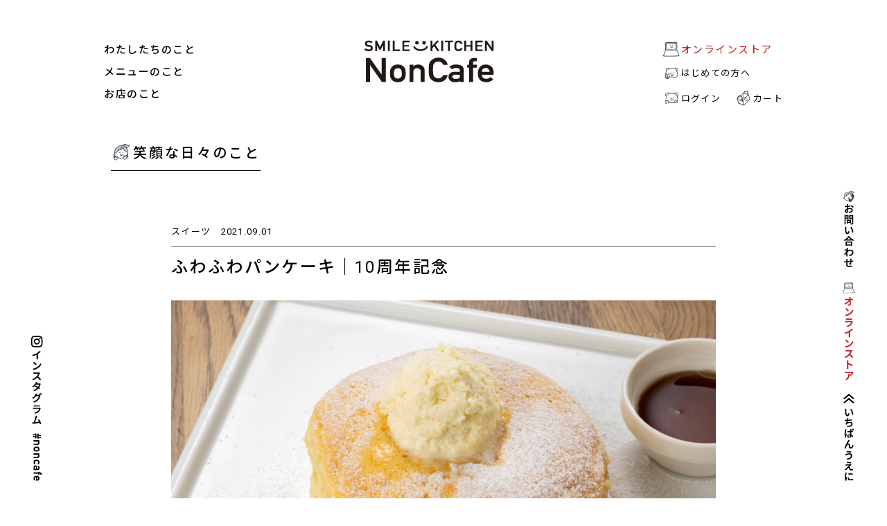

--- FILE ---
content_type: text/html; charset=UTF-8
request_url: https://smilekitchennoncafe.jp/news/%E3%81%B5%E3%82%8F%E3%81%B5%E3%82%8F%E3%83%91%E3%83%B3%E3%82%B1%E3%83%BC%E3%82%AD%EF%BD%9C10%E5%91%A8%E5%B9%B4%E8%A8%98%E5%BF%B5/
body_size: 14122
content:
<!DOCTYPE html>
<html lang="ja" class="no-js">
<head>
  <meta charset="UTF-8">
  <base href="https://smilekitchennoncafe.jp/wp-content/themes/nonecafe-theme/">

  <meta http-equiv="x-ua-compatible" content="ie=edge">
  <meta name="viewport" content="width=device-width, initial-scale=1">
  <meta name="format-detection" content="telephone=no">
  

<link rel="apple-touch-icon" sizes="180x180" href="!cache/favicon/apple-touch-icon.png">
<link rel="icon" type="image/png" sizes="32x32" href="!cache/favicon/favicon-32x32.png">
<link rel="icon" type="image/png" sizes="16x16" href="!cache/favicon/favicon-16x16.png">
<link rel="manifest" href="!cache/favicon/site.webmanifest">
<link rel="mask-icon" href="!cache/favicon/safari-pinned-tab.svg" color="#5bbad5">
<link rel="shortcut icon" href="!cache/favicon/favicon.ico">
<meta name="msapplication-TileColor" content="#da532c">
<meta name="msapplication-config" content="!cache/favicon/browserconfig.xml">
<meta name="theme-color" content="#ffffff">
  

  <link rel="stylesheet" href="https://cdnjs.cloudflare.com/ajax/libs/bxslider/4.2.15/jquery.bxslider.min.css" integrity="sha512-UBY4KATrDAEKgEEU+RAfY4yWrK0ah43NGwNr5o/xmncxsT+rv8jp7MI3a00I0Ep3NbAx05U5kw3DvyNCoz+Wcw==" crossorigin="anonymous" />
  <link rel="preconnect" href="https://fonts.gstatic.com">
  <link href="https://fonts.googleapis.com/css2?family=Roboto&display=swap" rel="stylesheet">
    <link href="https://fonts.googleapis.com/css2?family=Noto+Sans+JP:wght@100;300;400;500&display=swap" rel="stylesheet">
  
<link rel="stylesheet" href="https://smilekitchennoncafe.jp/wp-content/themes/nonecafe-theme/css/welcart.css?1649209513">
<link rel="stylesheet" href="https://smilekitchennoncafe.jp/wp-content/themes/nonecafe-theme/css/style.css?1710145027">


  <!--[if lt IE 9]>
  <script src="//cdnjs.cloudflare.com/ajax/libs/html5shiv/3.7.2/html5shiv.min.js"></script>
  <script src="//cdnjs.cloudflare.com/ajax/libs/respond.js/1.4.2/respond.min.js"></script>
  <![endif]-->

<!-- auto -->
<title>ふわふわパンケーキ｜10周年記念 - スマイルキッチンノンカフェ｜鳥取県米子市のカフェ｜鳥取和牛ビーフシチューの通販</title>

		<!-- All in One SEO 4.5.6 - aioseo.com -->
		<meta name="description" content="スマイルキッチンノンカフェ 10周年記念企画 第四弾 プレミアム パンケーキセット 9月1日-9月30日 1日" />
		<meta name="robots" content="max-image-preview:large" />
		<link rel="canonical" href="https://smilekitchennoncafe.jp/news/%e3%81%b5%e3%82%8f%e3%81%b5%e3%82%8f%e3%83%91%e3%83%b3%e3%82%b1%e3%83%bc%e3%82%ad%ef%bd%9c10%e5%91%a8%e5%b9%b4%e8%a8%98%e5%bf%b5/" />
		<meta name="generator" content="All in One SEO (AIOSEO) 4.5.6" />
		<meta property="og:locale" content="ja_JP" />
		<meta property="og:site_name" content="スマイルキッチンノンカフェ｜鳥取県米子市のカフェ｜鳥取和牛ビーフシチューの通販 - Non Cafe〈ノンカフェ〉は鳥取県米子市のランチ、スイーツ、チーズ料理、テイクアウト、お弁当が人気のカフェ。インターネット通販（オンラインストア）では、創業以来人気の鳥取和牛のビーフシチュー、大山どりのトマト煮込みなどを販売。イラストレーター岩上喜実がプロデュースした、森（グリーン）の中で読書を楽しめるような空間で食べる、チーズハンバーグ、パスタ、チーズテリーヌなどのスイーツは絶品です。家族や友人、ひとりでも気軽に楽しめる食堂みたいなカフェ。" />
		<meta property="og:type" content="article" />
		<meta property="og:title" content="ふわふわパンケーキ｜10周年記念 - スマイルキッチンノンカフェ｜鳥取県米子市のカフェ｜鳥取和牛ビーフシチューの通販" />
		<meta property="og:description" content="スマイルキッチンノンカフェ 10周年記念企画 第四弾 プレミアム パンケーキセット 9月1日-9月30日 1日" />
		<meta property="og:url" content="https://smilekitchennoncafe.jp/news/%e3%81%b5%e3%82%8f%e3%81%b5%e3%82%8f%e3%83%91%e3%83%b3%e3%82%b1%e3%83%bc%e3%82%ad%ef%bd%9c10%e5%91%a8%e5%b9%b4%e8%a8%98%e5%bf%b5/" />
		<meta property="og:image" content="https://smilekitchennoncafe.jp/wp-content/uploads/2021/09/20210901_01.jpg" />
		<meta property="og:image:secure_url" content="https://smilekitchennoncafe.jp/wp-content/uploads/2021/09/20210901_01.jpg" />
		<meta property="og:image:width" content="1500" />
		<meta property="og:image:height" content="1000" />
		<meta property="article:published_time" content="2021-09-01T01:03:20+00:00" />
		<meta property="article:modified_time" content="2021-09-05T01:10:09+00:00" />
		<meta name="twitter:card" content="summary" />
		<meta name="twitter:title" content="ふわふわパンケーキ｜10周年記念 - スマイルキッチンノンカフェ｜鳥取県米子市のカフェ｜鳥取和牛ビーフシチューの通販" />
		<meta name="twitter:description" content="スマイルキッチンノンカフェ 10周年記念企画 第四弾 プレミアム パンケーキセット 9月1日-9月30日 1日" />
		<meta name="twitter:image" content="https://smilekitchennoncafe.jp/wp-content/uploads/2021/09/20210901_01.jpg" />
		<script type="application/ld+json" class="aioseo-schema">
			{"@context":"https:\/\/schema.org","@graph":[{"@type":"BreadcrumbList","@id":"https:\/\/smilekitchennoncafe.jp\/news\/%e3%81%b5%e3%82%8f%e3%81%b5%e3%82%8f%e3%83%91%e3%83%b3%e3%82%b1%e3%83%bc%e3%82%ad%ef%bd%9c10%e5%91%a8%e5%b9%b4%e8%a8%98%e5%bf%b5\/#breadcrumblist","itemListElement":[{"@type":"ListItem","@id":"https:\/\/smilekitchennoncafe.jp\/#listItem","position":1,"name":"\u5bb6","item":"https:\/\/smilekitchennoncafe.jp\/","nextItem":"https:\/\/smilekitchennoncafe.jp\/news\/%e3%81%b5%e3%82%8f%e3%81%b5%e3%82%8f%e3%83%91%e3%83%b3%e3%82%b1%e3%83%bc%e3%82%ad%ef%bd%9c10%e5%91%a8%e5%b9%b4%e8%a8%98%e5%bf%b5\/#listItem"},{"@type":"ListItem","@id":"https:\/\/smilekitchennoncafe.jp\/news\/%e3%81%b5%e3%82%8f%e3%81%b5%e3%82%8f%e3%83%91%e3%83%b3%e3%82%b1%e3%83%bc%e3%82%ad%ef%bd%9c10%e5%91%a8%e5%b9%b4%e8%a8%98%e5%bf%b5\/#listItem","position":2,"name":"\u3075\u308f\u3075\u308f\u30d1\u30f3\u30b1\u30fc\u30ad\uff5c10\u5468\u5e74\u8a18\u5ff5","previousItem":"https:\/\/smilekitchennoncafe.jp\/#listItem"}]},{"@type":"Organization","@id":"https:\/\/smilekitchennoncafe.jp\/#organization","name":"\u30b9\u30de\u30a4\u30eb\u30ad\u30c3\u30c1\u30f3\u30ce\u30f3\u30ab\u30d5\u30a7\uff5c\u9ce5\u53d6\u770c\u7c73\u5b50\u306e\u30ab\u30d5\u30a7\uff5c\u30aa\u30f3\u30e9\u30a4\u30f3\u30b9\u30c8\u30a2","url":"https:\/\/smilekitchennoncafe.jp\/"},{"@type":"Person","@id":"https:\/\/smilekitchennoncafe.jp\/author\/staff\/#author","url":"https:\/\/smilekitchennoncafe.jp\/author\/staff\/","name":"staff","image":{"@type":"ImageObject","@id":"https:\/\/smilekitchennoncafe.jp\/news\/%e3%81%b5%e3%82%8f%e3%81%b5%e3%82%8f%e3%83%91%e3%83%b3%e3%82%b1%e3%83%bc%e3%82%ad%ef%bd%9c10%e5%91%a8%e5%b9%b4%e8%a8%98%e5%bf%b5\/#authorImage","url":"https:\/\/secure.gravatar.com\/avatar\/e6e4c70647a6c5c87b2e44c65088952e?s=96&d=mm&r=g","width":96,"height":96,"caption":"staff"}},{"@type":"WebPage","@id":"https:\/\/smilekitchennoncafe.jp\/news\/%e3%81%b5%e3%82%8f%e3%81%b5%e3%82%8f%e3%83%91%e3%83%b3%e3%82%b1%e3%83%bc%e3%82%ad%ef%bd%9c10%e5%91%a8%e5%b9%b4%e8%a8%98%e5%bf%b5\/#webpage","url":"https:\/\/smilekitchennoncafe.jp\/news\/%e3%81%b5%e3%82%8f%e3%81%b5%e3%82%8f%e3%83%91%e3%83%b3%e3%82%b1%e3%83%bc%e3%82%ad%ef%bd%9c10%e5%91%a8%e5%b9%b4%e8%a8%98%e5%bf%b5\/","name":"\u3075\u308f\u3075\u308f\u30d1\u30f3\u30b1\u30fc\u30ad\uff5c10\u5468\u5e74\u8a18\u5ff5 - \u30b9\u30de\u30a4\u30eb\u30ad\u30c3\u30c1\u30f3\u30ce\u30f3\u30ab\u30d5\u30a7\uff5c\u9ce5\u53d6\u770c\u7c73\u5b50\u5e02\u306e\u30ab\u30d5\u30a7\uff5c\u9ce5\u53d6\u548c\u725b\u30d3\u30fc\u30d5\u30b7\u30c1\u30e5\u30fc\u306e\u901a\u8ca9","description":"\u30b9\u30de\u30a4\u30eb\u30ad\u30c3\u30c1\u30f3\u30ce\u30f3\u30ab\u30d5\u30a7 10\u5468\u5e74\u8a18\u5ff5\u4f01\u753b \u7b2c\u56db\u5f3e \u30d7\u30ec\u30df\u30a2\u30e0 \u30d1\u30f3\u30b1\u30fc\u30ad\u30bb\u30c3\u30c8 9\u67081\u65e5-9\u670830\u65e5 1\u65e5","inLanguage":"ja","isPartOf":{"@id":"https:\/\/smilekitchennoncafe.jp\/#website"},"breadcrumb":{"@id":"https:\/\/smilekitchennoncafe.jp\/news\/%e3%81%b5%e3%82%8f%e3%81%b5%e3%82%8f%e3%83%91%e3%83%b3%e3%82%b1%e3%83%bc%e3%82%ad%ef%bd%9c10%e5%91%a8%e5%b9%b4%e8%a8%98%e5%bf%b5\/#breadcrumblist"},"author":{"@id":"https:\/\/smilekitchennoncafe.jp\/author\/staff\/#author"},"creator":{"@id":"https:\/\/smilekitchennoncafe.jp\/author\/staff\/#author"},"image":{"@type":"ImageObject","url":"https:\/\/smilekitchennoncafe.jp\/wp-content\/uploads\/2021\/09\/20210901_01.jpg","@id":"https:\/\/smilekitchennoncafe.jp\/news\/%e3%81%b5%e3%82%8f%e3%81%b5%e3%82%8f%e3%83%91%e3%83%b3%e3%82%b1%e3%83%bc%e3%82%ad%ef%bd%9c10%e5%91%a8%e5%b9%b4%e8%a8%98%e5%bf%b5\/#mainImage","width":1500,"height":1000},"primaryImageOfPage":{"@id":"https:\/\/smilekitchennoncafe.jp\/news\/%e3%81%b5%e3%82%8f%e3%81%b5%e3%82%8f%e3%83%91%e3%83%b3%e3%82%b1%e3%83%bc%e3%82%ad%ef%bd%9c10%e5%91%a8%e5%b9%b4%e8%a8%98%e5%bf%b5\/#mainImage"},"datePublished":"2021-09-01T10:03:20+09:00","dateModified":"2021-09-05T10:10:09+09:00"},{"@type":"WebSite","@id":"https:\/\/smilekitchennoncafe.jp\/#website","url":"https:\/\/smilekitchennoncafe.jp\/","name":"\u30b9\u30de\u30a4\u30eb\u30ad\u30c3\u30c1\u30f3\u30ce\u30f3\u30ab\u30d5\u30a7\uff5c\u9ce5\u53d6\u770c\u7c73\u5b50\u5e02\u306e\u30ab\u30d5\u30a7\uff5c\u9ce5\u53d6\u548c\u725b\u30d3\u30fc\u30d5\u30b7\u30c1\u30e5\u30fc\u306e\u901a\u8ca9","description":"Non Cafe\u3008\u30ce\u30f3\u30ab\u30d5\u30a7\u3009\u306f\u9ce5\u53d6\u770c\u7c73\u5b50\u5e02\u306e\u30e9\u30f3\u30c1\u3001\u30b9\u30a4\u30fc\u30c4\u3001\u30c1\u30fc\u30ba\u6599\u7406\u3001\u30c6\u30a4\u30af\u30a2\u30a6\u30c8\u3001\u304a\u5f01\u5f53\u304c\u4eba\u6c17\u306e\u30ab\u30d5\u30a7\u3002\u30a4\u30f3\u30bf\u30fc\u30cd\u30c3\u30c8\u901a\u8ca9\uff08\u30aa\u30f3\u30e9\u30a4\u30f3\u30b9\u30c8\u30a2\uff09\u3067\u306f\u3001\u5275\u696d\u4ee5\u6765\u4eba\u6c17\u306e\u9ce5\u53d6\u548c\u725b\u306e\u30d3\u30fc\u30d5\u30b7\u30c1\u30e5\u30fc\u3001\u5927\u5c71\u3069\u308a\u306e\u30c8\u30de\u30c8\u716e\u8fbc\u307f\u306a\u3069\u3092\u8ca9\u58f2\u3002\u30a4\u30e9\u30b9\u30c8\u30ec\u30fc\u30bf\u30fc\u5ca9\u4e0a\u559c\u5b9f\u304c\u30d7\u30ed\u30c7\u30e5\u30fc\u30b9\u3057\u305f\u3001\u68ee\uff08\u30b0\u30ea\u30fc\u30f3\uff09\u306e\u4e2d\u3067\u8aad\u66f8\u3092\u697d\u3057\u3081\u308b\u3088\u3046\u306a\u7a7a\u9593\u3067\u98df\u3079\u308b\u3001\u30c1\u30fc\u30ba\u30cf\u30f3\u30d0\u30fc\u30b0\u3001\u30d1\u30b9\u30bf\u3001\u30c1\u30fc\u30ba\u30c6\u30ea\u30fc\u30cc\u306a\u3069\u306e\u30b9\u30a4\u30fc\u30c4\u306f\u7d76\u54c1\u3067\u3059\u3002\u5bb6\u65cf\u3084\u53cb\u4eba\u3001\u3072\u3068\u308a\u3067\u3082\u6c17\u8efd\u306b\u697d\u3057\u3081\u308b\u98df\u5802\u307f\u305f\u3044\u306a\u30ab\u30d5\u30a7\u3002","inLanguage":"ja","publisher":{"@id":"https:\/\/smilekitchennoncafe.jp\/#organization"}}]}
		</script>
		<!-- All in One SEO -->

<link rel='dns-prefetch' href='//ajax.googleapis.com' />
		<!-- This site uses the Google Analytics by MonsterInsights plugin v8.24.0 - Using Analytics tracking - https://www.monsterinsights.com/ -->
		<!-- Note: MonsterInsights is not currently configured on this site. The site owner needs to authenticate with Google Analytics in the MonsterInsights settings panel. -->
					<!-- No tracking code set -->
				<!-- / Google Analytics by MonsterInsights -->
		<link rel='stylesheet' id='wp-block-library-css' href='https://smilekitchennoncafe.jp/wp-includes/css/dist/block-library/style.min.css?ver=6.2.8' type='text/css' media='all' />
<style id='xo-event-calendar-event-calendar-style-inline-css' type='text/css'>
.xo-event-calendar{font-family:Helvetica Neue,Helvetica,Hiragino Kaku Gothic ProN,Meiryo,MS PGothic,sans-serif;overflow:auto;position:relative}.xo-event-calendar td,.xo-event-calendar th{padding:0!important}.xo-event-calendar .calendar:nth-child(n+2) .month-next,.xo-event-calendar .calendar:nth-child(n+2) .month-prev{visibility:hidden}.xo-event-calendar table{background-color:transparent;border-collapse:separate;border-spacing:0;color:#333;margin:0;padding:0;table-layout:fixed;width:100%}.xo-event-calendar table caption,.xo-event-calendar table tbody,.xo-event-calendar table td,.xo-event-calendar table tfoot,.xo-event-calendar table th,.xo-event-calendar table thead,.xo-event-calendar table tr{background:transparent;border:0;margin:0;opacity:1;outline:0;padding:0;vertical-align:baseline}.xo-event-calendar table table tr{display:table-row}.xo-event-calendar table table td,.xo-event-calendar table table th{display:table-cell;padding:0}.xo-event-calendar table.xo-month{border:1px solid #ccc;border-right-width:0;margin:0 0 8px;padding:0}.xo-event-calendar table.xo-month td,.xo-event-calendar table.xo-month th{background-color:#fff;border:1px solid #ccc;padding:0}.xo-event-calendar table.xo-month caption{caption-side:top}.xo-event-calendar table.xo-month .month-header{display:flex;flex-flow:wrap;justify-content:center;margin:4px 0}.xo-event-calendar table.xo-month .month-header>span{flex-grow:1;text-align:center}.xo-event-calendar table.xo-month button{background-color:transparent;border:0;box-shadow:none;color:#333;cursor:pointer;margin:0;overflow:hidden;padding:0;text-shadow:none;width:38px}.xo-event-calendar table.xo-month button[disabled]{cursor:default;opacity:.3}.xo-event-calendar table.xo-month button>span{text-align:center;vertical-align:middle}.xo-event-calendar table.xo-month button span.nav-prev{border-bottom:2px solid #333;border-left:2px solid #333;display:inline-block;font-size:0;height:13px;transform:rotate(45deg);width:13px}.xo-event-calendar table.xo-month button span.nav-next{border-right:2px solid #333;border-top:2px solid #333;display:inline-block;font-size:0;height:13px;transform:rotate(45deg);width:13px}.xo-event-calendar table.xo-month button:hover span.nav-next,.xo-event-calendar table.xo-month button:hover span.nav-prev{border-width:3px}.xo-event-calendar table.xo-month>thead th{border-width:0 1px 0 0;color:#333;font-size:.9em;font-weight:700;padding:1px 0;text-align:center}.xo-event-calendar table.xo-month>thead th.sunday{color:#d00}.xo-event-calendar table.xo-month>thead th.saturday{color:#00d}.xo-event-calendar table.xo-month .month-week{border:0;overflow:hidden;padding:0;position:relative;width:100%}.xo-event-calendar table.xo-month .month-week table{border:0;margin:0;padding:0}.xo-event-calendar table.xo-month .month-dayname{border-width:1px 0 0 1px;bottom:0;left:0;position:absolute;right:0;top:0}.xo-event-calendar table.xo-month .month-dayname td{border-width:1px 1px 0 0;padding:0}.xo-event-calendar table.xo-month .month-dayname td div{border-width:1px 1px 0 0;font-size:100%;height:1000px;line-height:1.2em;padding:4px;text-align:right}.xo-event-calendar table.xo-month .month-dayname td div.other-month{opacity:.6}.xo-event-calendar table.xo-month .month-dayname td div.today{color:#00d;font-weight:700}.xo-event-calendar table.xo-month .month-dayname-space{height:1.5em;position:relative;top:0}.xo-event-calendar table.xo-month .month-event{background-color:transparent;position:relative;top:0}.xo-event-calendar table.xo-month .month-event td{background-color:transparent;border-width:0 1px 0 0;padding:0 1px 2px}.xo-event-calendar table.xo-month .month-event-space{background-color:transparent;height:1.5em}.xo-event-calendar table.xo-month .month-event-space td{border-width:0 1px 0 0}.xo-event-calendar table.xo-month .month-event tr,.xo-event-calendar table.xo-month .month-event-space tr{background-color:transparent}.xo-event-calendar table.xo-month .month-event-title{background-color:#ccc;border-radius:3px;color:#666;display:block;font-size:.8em;margin:1px;overflow:hidden;padding:0 4px;text-align:left;white-space:nowrap}.xo-event-calendar p.holiday-title{font-size:90%;margin:0;padding:2px 0;vertical-align:middle}.xo-event-calendar p.holiday-title span{border:1px solid #ccc;margin:0 6px 0 0;padding:0 0 0 18px}.xo-event-calendar .loading-animation{left:50%;margin:-20px 0 0 -20px;position:absolute;top:50%}@media(min-width:600px){.xo-event-calendar .calendars.columns-2{-moz-column-gap:15px;column-gap:15px;display:grid;grid-template-columns:repeat(2,1fr);row-gap:5px}.xo-event-calendar .calendars.columns-2 .month-next,.xo-event-calendar .calendars.columns-2 .month-prev{visibility:hidden}.xo-event-calendar .calendars.columns-2 .calendar:first-child .month-prev,.xo-event-calendar .calendars.columns-2 .calendar:nth-child(2) .month-next{visibility:visible}.xo-event-calendar .calendars.columns-3{-moz-column-gap:15px;column-gap:15px;display:grid;grid-template-columns:repeat(3,1fr);row-gap:5px}.xo-event-calendar .calendars.columns-3 .month-next,.xo-event-calendar .calendars.columns-3 .month-prev{visibility:hidden}.xo-event-calendar .calendars.columns-3 .calendar:first-child .month-prev,.xo-event-calendar .calendars.columns-3 .calendar:nth-child(3) .month-next{visibility:visible}.xo-event-calendar .calendars.columns-4{-moz-column-gap:15px;column-gap:15px;display:grid;grid-template-columns:repeat(4,1fr);row-gap:5px}.xo-event-calendar .calendars.columns-4 .month-next,.xo-event-calendar .calendars.columns-4 .month-prev{visibility:hidden}.xo-event-calendar .calendars.columns-4 .calendar:first-child .month-prev,.xo-event-calendar .calendars.columns-4 .calendar:nth-child(4) .month-next{visibility:visible}}.xo-event-calendar.xo-calendar-loading .xo-months{opacity:.5}.xo-event-calendar.xo-calendar-loading .loading-animation{animation:loadingCircRot .8s linear infinite;border:5px solid rgba(0,0,0,.2);border-radius:50%;border-top-color:#4285f4;height:40px;width:40px}@keyframes loadingCircRot{0%{transform:rotate(0deg)}to{transform:rotate(359deg)}}.xo-event-calendar.is-style-legacy table.xo-month .month-header>span{font-size:120%;line-height:28px}.xo-event-calendar.is-style-regular table.xo-month button:not(:hover):not(:active):not(.has-background){background-color:transparent;color:#333}.xo-event-calendar.is-style-regular table.xo-month button>span{text-align:center;vertical-align:middle}.xo-event-calendar.is-style-regular table.xo-month button>span:not(.dashicons){font-size:2em;overflow:hidden;text-indent:100%;white-space:nowrap}.xo-event-calendar.is-style-regular table.xo-month .month-next,.xo-event-calendar.is-style-regular table.xo-month .month-prev{height:2em;width:2em}.xo-event-calendar.is-style-regular table.xo-month .month-header{align-items:center;display:flex;justify-content:center;padding:.2em 0}.xo-event-calendar.is-style-regular table.xo-month .month-header .calendar-caption{flex-grow:1}.xo-event-calendar.is-style-regular table.xo-month .month-header>span{font-size:1.1em}.xo-event-calendar.is-style-regular table.xo-month>thead th{background:#fafafa;font-size:.8em}.xo-event-calendar.is-style-regular table.xo-month .month-dayname td div{font-size:1em;padding:.2em}.xo-event-calendar.is-style-regular table.xo-month .month-dayname td div.today{color:#339;font-weight:700}.xo-event-calendar.is-style-regular .holiday-titles{display:inline-flex;flex-wrap:wrap;gap:.25em 1em}.xo-event-calendar.is-style-regular p.holiday-title{font-size:.875em;margin:0 0 .5em}.xo-event-calendar.is-style-regular p.holiday-title span{margin:0 .25em 0 0;padding:0 0 0 1.25em}

</style>
<style id='xo-event-calendar-simple-calendar-style-inline-css' type='text/css'>
.xo-simple-calendar{box-sizing:border-box;font-family:Helvetica Neue,Helvetica,Hiragino Kaku Gothic ProN,Meiryo,MS PGothic,sans-serif;margin:0;padding:0;position:relative}.xo-simple-calendar td,.xo-simple-calendar th{padding:0!important}.xo-simple-calendar .calendar:nth-child(n+2) .month-next,.xo-simple-calendar .calendar:nth-child(n+2) .month-prev{visibility:hidden}.xo-simple-calendar .calendar table.month{border:0;border-collapse:separate;border-spacing:1px;box-sizing:border-box;margin:0 0 .5em;min-width:auto;outline:0;padding:0;table-layout:fixed;width:100%}.xo-simple-calendar .calendar table.month caption,.xo-simple-calendar .calendar table.month tbody,.xo-simple-calendar .calendar table.month td,.xo-simple-calendar .calendar table.month tfoot,.xo-simple-calendar .calendar table.month th,.xo-simple-calendar .calendar table.month thead,.xo-simple-calendar .calendar table.month tr{background:transparent;border:0;margin:0;opacity:1;outline:0;padding:0;vertical-align:baseline}.xo-simple-calendar .calendar table.month caption{caption-side:top;font-size:1.1em}.xo-simple-calendar .calendar table.month .month-header{align-items:center;display:flex;justify-content:center;width:100%}.xo-simple-calendar .calendar table.month .month-header .month-title{flex-grow:1;font-size:1em;font-weight:400;letter-spacing:.1em;line-height:1em;padding:0;text-align:center}.xo-simple-calendar .calendar table.month .month-header button{background:none;background-color:transparent;border:0;font-size:1.4em;line-height:1.4em;margin:0;outline-offset:0;padding:0;width:1.4em}.xo-simple-calendar .calendar table.month .month-header button:not(:hover):not(:active):not(.has-background){background-color:transparent}.xo-simple-calendar .calendar table.month .month-header button:hover{opacity:.6}.xo-simple-calendar .calendar table.month .month-header button:disabled{cursor:auto;opacity:.3}.xo-simple-calendar .calendar table.month .month-header .month-next,.xo-simple-calendar .calendar table.month .month-header .month-prev{background-color:transparent;color:#333;cursor:pointer}.xo-simple-calendar .calendar table.month tr{background:transparent;border:0;outline:0}.xo-simple-calendar .calendar table.month td,.xo-simple-calendar .calendar table.month th{background:transparent;border:0;outline:0;text-align:center;vertical-align:middle;word-break:normal}.xo-simple-calendar .calendar table.month th{font-size:.8em;font-weight:700}.xo-simple-calendar .calendar table.month td{font-size:1em;font-weight:400}.xo-simple-calendar .calendar table.month .day.holiday{color:#333}.xo-simple-calendar .calendar table.month .day.other{opacity:.3}.xo-simple-calendar .calendar table.month .day>span{box-sizing:border-box;display:inline-block;padding:.2em;width:100%}.xo-simple-calendar .calendar table.month th>span{color:#333}.xo-simple-calendar .calendar table.month .day.sun>span,.xo-simple-calendar .calendar table.month th.sun>span{color:#ec0220}.xo-simple-calendar .calendar table.month .day.sat>span,.xo-simple-calendar .calendar table.month th.sat>span{color:#0069de}.xo-simple-calendar .calendars-footer{margin:.5em;padding:0}.xo-simple-calendar .calendars-footer ul.holiday-titles{border:0;display:inline-flex;flex-wrap:wrap;gap:.25em 1em;margin:0;outline:0;padding:0}.xo-simple-calendar .calendars-footer ul.holiday-titles li{border:0;list-style:none;margin:0;outline:0;padding:0}.xo-simple-calendar .calendars-footer ul.holiday-titles li:after,.xo-simple-calendar .calendars-footer ul.holiday-titles li:before{content:none}.xo-simple-calendar .calendars-footer ul.holiday-titles .mark{border-radius:50%;display:inline-block;height:1.2em;vertical-align:middle;width:1.2em}.xo-simple-calendar .calendars-footer ul.holiday-titles .title{font-size:.7em;vertical-align:middle}@media(min-width:600px){.xo-simple-calendar .calendars.columns-2{-moz-column-gap:15px;column-gap:15px;display:grid;grid-template-columns:repeat(2,1fr);row-gap:5px}.xo-simple-calendar .calendars.columns-2 .month-next,.xo-simple-calendar .calendars.columns-2 .month-prev{visibility:hidden}.xo-simple-calendar .calendars.columns-2 .calendar:first-child .month-prev,.xo-simple-calendar .calendars.columns-2 .calendar:nth-child(2) .month-next{visibility:visible}.xo-simple-calendar .calendars.columns-3{-moz-column-gap:15px;column-gap:15px;display:grid;grid-template-columns:repeat(3,1fr);row-gap:5px}.xo-simple-calendar .calendars.columns-3 .month-next,.xo-simple-calendar .calendars.columns-3 .month-prev{visibility:hidden}.xo-simple-calendar .calendars.columns-3 .calendar:first-child .month-prev,.xo-simple-calendar .calendars.columns-3 .calendar:nth-child(3) .month-next{visibility:visible}.xo-simple-calendar .calendars.columns-4{-moz-column-gap:15px;column-gap:15px;display:grid;grid-template-columns:repeat(4,1fr);row-gap:5px}.xo-simple-calendar .calendars.columns-4 .month-next,.xo-simple-calendar .calendars.columns-4 .month-prev{visibility:hidden}.xo-simple-calendar .calendars.columns-4 .calendar:first-child .month-prev,.xo-simple-calendar .calendars.columns-4 .calendar:nth-child(4) .month-next{visibility:visible}}.xo-simple-calendar .calendar-loading-animation{left:50%;margin:-20px 0 0 -20px;position:absolute;top:50%}.xo-simple-calendar.xo-calendar-loading .calendars{opacity:.3}.xo-simple-calendar.xo-calendar-loading .calendar-loading-animation{animation:SimpleCalendarLoadingCircRot .8s linear infinite;border:5px solid rgba(0,0,0,.2);border-radius:50%;border-top-color:#4285f4;height:40px;width:40px}@keyframes SimpleCalendarLoadingCircRot{0%{transform:rotate(0deg)}to{transform:rotate(359deg)}}.xo-simple-calendar.is-style-regular table.month{border-collapse:collapse;border-spacing:0}.xo-simple-calendar.is-style-regular table.month tr{border:0}.xo-simple-calendar.is-style-regular table.month .day>span{border-radius:50%;line-height:2em;padding:.1em;width:2.2em}.xo-simple-calendar.is-style-frame table.month{background:transparent;border-collapse:collapse;border-spacing:0}.xo-simple-calendar.is-style-frame table.month thead tr{background:#eee}.xo-simple-calendar.is-style-frame table.month tbody tr{background:#fff}.xo-simple-calendar.is-style-frame table.month td,.xo-simple-calendar.is-style-frame table.month th{border:1px solid #ccc}.xo-simple-calendar.is-style-frame .calendars-footer{margin:8px 0}.xo-simple-calendar.is-style-frame .calendars-footer ul.holiday-titles .mark{border:1px solid #ccc;border-radius:0}

</style>
<link rel='stylesheet' id='classic-theme-styles-css' href='https://smilekitchennoncafe.jp/wp-includes/css/classic-themes.min.css?ver=6.2.8' type='text/css' media='all' />
<style id='global-styles-inline-css' type='text/css'>
body{--wp--preset--color--black: #000000;--wp--preset--color--cyan-bluish-gray: #abb8c3;--wp--preset--color--white: #ffffff;--wp--preset--color--pale-pink: #f78da7;--wp--preset--color--vivid-red: #cf2e2e;--wp--preset--color--luminous-vivid-orange: #ff6900;--wp--preset--color--luminous-vivid-amber: #fcb900;--wp--preset--color--light-green-cyan: #7bdcb5;--wp--preset--color--vivid-green-cyan: #00d084;--wp--preset--color--pale-cyan-blue: #8ed1fc;--wp--preset--color--vivid-cyan-blue: #0693e3;--wp--preset--color--vivid-purple: #9b51e0;--wp--preset--gradient--vivid-cyan-blue-to-vivid-purple: linear-gradient(135deg,rgba(6,147,227,1) 0%,rgb(155,81,224) 100%);--wp--preset--gradient--light-green-cyan-to-vivid-green-cyan: linear-gradient(135deg,rgb(122,220,180) 0%,rgb(0,208,130) 100%);--wp--preset--gradient--luminous-vivid-amber-to-luminous-vivid-orange: linear-gradient(135deg,rgba(252,185,0,1) 0%,rgba(255,105,0,1) 100%);--wp--preset--gradient--luminous-vivid-orange-to-vivid-red: linear-gradient(135deg,rgba(255,105,0,1) 0%,rgb(207,46,46) 100%);--wp--preset--gradient--very-light-gray-to-cyan-bluish-gray: linear-gradient(135deg,rgb(238,238,238) 0%,rgb(169,184,195) 100%);--wp--preset--gradient--cool-to-warm-spectrum: linear-gradient(135deg,rgb(74,234,220) 0%,rgb(151,120,209) 20%,rgb(207,42,186) 40%,rgb(238,44,130) 60%,rgb(251,105,98) 80%,rgb(254,248,76) 100%);--wp--preset--gradient--blush-light-purple: linear-gradient(135deg,rgb(255,206,236) 0%,rgb(152,150,240) 100%);--wp--preset--gradient--blush-bordeaux: linear-gradient(135deg,rgb(254,205,165) 0%,rgb(254,45,45) 50%,rgb(107,0,62) 100%);--wp--preset--gradient--luminous-dusk: linear-gradient(135deg,rgb(255,203,112) 0%,rgb(199,81,192) 50%,rgb(65,88,208) 100%);--wp--preset--gradient--pale-ocean: linear-gradient(135deg,rgb(255,245,203) 0%,rgb(182,227,212) 50%,rgb(51,167,181) 100%);--wp--preset--gradient--electric-grass: linear-gradient(135deg,rgb(202,248,128) 0%,rgb(113,206,126) 100%);--wp--preset--gradient--midnight: linear-gradient(135deg,rgb(2,3,129) 0%,rgb(40,116,252) 100%);--wp--preset--duotone--dark-grayscale: url('#wp-duotone-dark-grayscale');--wp--preset--duotone--grayscale: url('#wp-duotone-grayscale');--wp--preset--duotone--purple-yellow: url('#wp-duotone-purple-yellow');--wp--preset--duotone--blue-red: url('#wp-duotone-blue-red');--wp--preset--duotone--midnight: url('#wp-duotone-midnight');--wp--preset--duotone--magenta-yellow: url('#wp-duotone-magenta-yellow');--wp--preset--duotone--purple-green: url('#wp-duotone-purple-green');--wp--preset--duotone--blue-orange: url('#wp-duotone-blue-orange');--wp--preset--font-size--small: 13px;--wp--preset--font-size--medium: 20px;--wp--preset--font-size--large: 36px;--wp--preset--font-size--x-large: 42px;--wp--preset--spacing--20: 0.44rem;--wp--preset--spacing--30: 0.67rem;--wp--preset--spacing--40: 1rem;--wp--preset--spacing--50: 1.5rem;--wp--preset--spacing--60: 2.25rem;--wp--preset--spacing--70: 3.38rem;--wp--preset--spacing--80: 5.06rem;--wp--preset--shadow--natural: 6px 6px 9px rgba(0, 0, 0, 0.2);--wp--preset--shadow--deep: 12px 12px 50px rgba(0, 0, 0, 0.4);--wp--preset--shadow--sharp: 6px 6px 0px rgba(0, 0, 0, 0.2);--wp--preset--shadow--outlined: 6px 6px 0px -3px rgba(255, 255, 255, 1), 6px 6px rgba(0, 0, 0, 1);--wp--preset--shadow--crisp: 6px 6px 0px rgba(0, 0, 0, 1);}:where(.is-layout-flex){gap: 0.5em;}body .is-layout-flow > .alignleft{float: left;margin-inline-start: 0;margin-inline-end: 2em;}body .is-layout-flow > .alignright{float: right;margin-inline-start: 2em;margin-inline-end: 0;}body .is-layout-flow > .aligncenter{margin-left: auto !important;margin-right: auto !important;}body .is-layout-constrained > .alignleft{float: left;margin-inline-start: 0;margin-inline-end: 2em;}body .is-layout-constrained > .alignright{float: right;margin-inline-start: 2em;margin-inline-end: 0;}body .is-layout-constrained > .aligncenter{margin-left: auto !important;margin-right: auto !important;}body .is-layout-constrained > :where(:not(.alignleft):not(.alignright):not(.alignfull)){max-width: var(--wp--style--global--content-size);margin-left: auto !important;margin-right: auto !important;}body .is-layout-constrained > .alignwide{max-width: var(--wp--style--global--wide-size);}body .is-layout-flex{display: flex;}body .is-layout-flex{flex-wrap: wrap;align-items: center;}body .is-layout-flex > *{margin: 0;}:where(.wp-block-columns.is-layout-flex){gap: 2em;}.has-black-color{color: var(--wp--preset--color--black) !important;}.has-cyan-bluish-gray-color{color: var(--wp--preset--color--cyan-bluish-gray) !important;}.has-white-color{color: var(--wp--preset--color--white) !important;}.has-pale-pink-color{color: var(--wp--preset--color--pale-pink) !important;}.has-vivid-red-color{color: var(--wp--preset--color--vivid-red) !important;}.has-luminous-vivid-orange-color{color: var(--wp--preset--color--luminous-vivid-orange) !important;}.has-luminous-vivid-amber-color{color: var(--wp--preset--color--luminous-vivid-amber) !important;}.has-light-green-cyan-color{color: var(--wp--preset--color--light-green-cyan) !important;}.has-vivid-green-cyan-color{color: var(--wp--preset--color--vivid-green-cyan) !important;}.has-pale-cyan-blue-color{color: var(--wp--preset--color--pale-cyan-blue) !important;}.has-vivid-cyan-blue-color{color: var(--wp--preset--color--vivid-cyan-blue) !important;}.has-vivid-purple-color{color: var(--wp--preset--color--vivid-purple) !important;}.has-black-background-color{background-color: var(--wp--preset--color--black) !important;}.has-cyan-bluish-gray-background-color{background-color: var(--wp--preset--color--cyan-bluish-gray) !important;}.has-white-background-color{background-color: var(--wp--preset--color--white) !important;}.has-pale-pink-background-color{background-color: var(--wp--preset--color--pale-pink) !important;}.has-vivid-red-background-color{background-color: var(--wp--preset--color--vivid-red) !important;}.has-luminous-vivid-orange-background-color{background-color: var(--wp--preset--color--luminous-vivid-orange) !important;}.has-luminous-vivid-amber-background-color{background-color: var(--wp--preset--color--luminous-vivid-amber) !important;}.has-light-green-cyan-background-color{background-color: var(--wp--preset--color--light-green-cyan) !important;}.has-vivid-green-cyan-background-color{background-color: var(--wp--preset--color--vivid-green-cyan) !important;}.has-pale-cyan-blue-background-color{background-color: var(--wp--preset--color--pale-cyan-blue) !important;}.has-vivid-cyan-blue-background-color{background-color: var(--wp--preset--color--vivid-cyan-blue) !important;}.has-vivid-purple-background-color{background-color: var(--wp--preset--color--vivid-purple) !important;}.has-black-border-color{border-color: var(--wp--preset--color--black) !important;}.has-cyan-bluish-gray-border-color{border-color: var(--wp--preset--color--cyan-bluish-gray) !important;}.has-white-border-color{border-color: var(--wp--preset--color--white) !important;}.has-pale-pink-border-color{border-color: var(--wp--preset--color--pale-pink) !important;}.has-vivid-red-border-color{border-color: var(--wp--preset--color--vivid-red) !important;}.has-luminous-vivid-orange-border-color{border-color: var(--wp--preset--color--luminous-vivid-orange) !important;}.has-luminous-vivid-amber-border-color{border-color: var(--wp--preset--color--luminous-vivid-amber) !important;}.has-light-green-cyan-border-color{border-color: var(--wp--preset--color--light-green-cyan) !important;}.has-vivid-green-cyan-border-color{border-color: var(--wp--preset--color--vivid-green-cyan) !important;}.has-pale-cyan-blue-border-color{border-color: var(--wp--preset--color--pale-cyan-blue) !important;}.has-vivid-cyan-blue-border-color{border-color: var(--wp--preset--color--vivid-cyan-blue) !important;}.has-vivid-purple-border-color{border-color: var(--wp--preset--color--vivid-purple) !important;}.has-vivid-cyan-blue-to-vivid-purple-gradient-background{background: var(--wp--preset--gradient--vivid-cyan-blue-to-vivid-purple) !important;}.has-light-green-cyan-to-vivid-green-cyan-gradient-background{background: var(--wp--preset--gradient--light-green-cyan-to-vivid-green-cyan) !important;}.has-luminous-vivid-amber-to-luminous-vivid-orange-gradient-background{background: var(--wp--preset--gradient--luminous-vivid-amber-to-luminous-vivid-orange) !important;}.has-luminous-vivid-orange-to-vivid-red-gradient-background{background: var(--wp--preset--gradient--luminous-vivid-orange-to-vivid-red) !important;}.has-very-light-gray-to-cyan-bluish-gray-gradient-background{background: var(--wp--preset--gradient--very-light-gray-to-cyan-bluish-gray) !important;}.has-cool-to-warm-spectrum-gradient-background{background: var(--wp--preset--gradient--cool-to-warm-spectrum) !important;}.has-blush-light-purple-gradient-background{background: var(--wp--preset--gradient--blush-light-purple) !important;}.has-blush-bordeaux-gradient-background{background: var(--wp--preset--gradient--blush-bordeaux) !important;}.has-luminous-dusk-gradient-background{background: var(--wp--preset--gradient--luminous-dusk) !important;}.has-pale-ocean-gradient-background{background: var(--wp--preset--gradient--pale-ocean) !important;}.has-electric-grass-gradient-background{background: var(--wp--preset--gradient--electric-grass) !important;}.has-midnight-gradient-background{background: var(--wp--preset--gradient--midnight) !important;}.has-small-font-size{font-size: var(--wp--preset--font-size--small) !important;}.has-medium-font-size{font-size: var(--wp--preset--font-size--medium) !important;}.has-large-font-size{font-size: var(--wp--preset--font-size--large) !important;}.has-x-large-font-size{font-size: var(--wp--preset--font-size--x-large) !important;}
.wp-block-navigation a:where(:not(.wp-element-button)){color: inherit;}
:where(.wp-block-columns.is-layout-flex){gap: 2em;}
.wp-block-pullquote{font-size: 1.5em;line-height: 1.6;}
</style>
<link rel='stylesheet' id='contact-form-7-css' href='https://smilekitchennoncafe.jp/wp-content/plugins/contact-form-7/includes/css/styles.css?ver=5.7.7' type='text/css' media='all' />
<link rel='stylesheet' id='dashicons-css' href='https://smilekitchennoncafe.jp/wp-includes/css/dashicons.min.css?ver=6.2.8' type='text/css' media='all' />
<link rel='stylesheet' id='xo-event-calendar-css' href='https://smilekitchennoncafe.jp/wp-content/plugins/xo-event-calendar/css/xo-event-calendar.css?ver=3.2.9' type='text/css' media='all' />
<link rel='stylesheet' id='usces_default_css-css' href='https://smilekitchennoncafe.jp/wp-content/plugins/usc-e-shop/css/usces_default.css?ver=2.10.6.2408191' type='text/css' media='all' />
<link rel='stylesheet' id='usces_cart_css-css' href='https://smilekitchennoncafe.jp/wp-content/plugins/usc-e-shop/css/usces_cart.css?ver=2.10.6.2408191' type='text/css' media='all' />
<script type='text/javascript' src='https://ajax.googleapis.com/ajax/libs/jquery/2.2.4/jquery.min.js' id='jquery-js'></script>
<link rel="https://api.w.org/" href="https://smilekitchennoncafe.jp/wp-json/" /><link rel="alternate" type="application/json" href="https://smilekitchennoncafe.jp/wp-json/wp/v2/news/1424" /><link rel='shortlink' href='https://smilekitchennoncafe.jp/?p=1424' />
<link rel="alternate" type="application/json+oembed" href="https://smilekitchennoncafe.jp/wp-json/oembed/1.0/embed?url=https%3A%2F%2Fsmilekitchennoncafe.jp%2Fnews%2F%25e3%2581%25b5%25e3%2582%258f%25e3%2581%25b5%25e3%2582%258f%25e3%2583%2591%25e3%2583%25b3%25e3%2582%25b1%25e3%2583%25bc%25e3%2582%25ad%25ef%25bd%259c10%25e5%2591%25a8%25e5%25b9%25b4%25e8%25a8%2598%25e5%25bf%25b5%2F" />
<link rel="alternate" type="text/xml+oembed" href="https://smilekitchennoncafe.jp/wp-json/oembed/1.0/embed?url=https%3A%2F%2Fsmilekitchennoncafe.jp%2Fnews%2F%25e3%2581%25b5%25e3%2582%258f%25e3%2581%25b5%25e3%2582%258f%25e3%2583%2591%25e3%2583%25b3%25e3%2582%25b1%25e3%2583%25bc%25e3%2582%25ad%25ef%25bd%259c10%25e5%2591%25a8%25e5%25b9%25b4%25e8%25a8%2598%25e5%25bf%25b5%2F&#038;format=xml" />
			<!-- WCEX_Google_Analytics_4 plugins -->
			<!-- Global site tag (gtag.js) - Google Analytics -->
			<script async src="https://www.googletagmanager.com/gtag/js?id=G-P5K340M0XD"></script>
			<script>
				window.dataLayer = window.dataLayer || [];
				function gtag(){dataLayer.push(arguments);}
				gtag('js', new Date());

				gtag('config', 'G-P5K340M0XD');
			</script>
						<!-- WCEX_Google_Analytics_4 plugins -->
			<script>
				gtag('event', '');
			</script>
			<meta http-equiv="content-language" content="ja">
<meta name="Date" content="2021-09-05T10:10:09+0900">
<meta name="rating" content="general">
<script>!function(){var e,t,n,o,s,i,a,r="iQ5Pn",c="scroll-",d=c+"top",f=c+"bottom",p="down",l="load",u="first-",g="tablet",m="DOMContentLoaded",v="edge",L="crios",w="safari",b="apple",E="object-fit",O="undefined",h="support-",I=window,y=document,j=y.createElement("p"),C=(I.addEventListener,y.getElementsByTagName("html")[0]),S=navigator.userAgent.toLowerCase(),D=0;function M(){e=I.pageYOffset,T()}function P(){typeof e==O?M():((t=I.pageYOffset)<e?(B(c+"up"),F(c+p)):e<t&&(B(c+p),F(c+"up")),e=t)}function T(){0==I.pageYOffset?B(d):F(d),typeof n!==O&&(I.pageYOffset+I.innerHeight>=n.height()?B(f):F(f))}function Y(e){return-1<S.indexOf(e.toLowerCase())}I.addEventListener("scroll",(s=P,i=100,a=Date.now(),function(){a+i-Date.now()<0&&(s(),a=Date.now())})),I.addEventListener("resize",M),y.addEventListener(m,P),setInterval(T,500),F("no-js"),B("js"),B("enable-javascript"),I.addEventListener(l,function(){B("window-"+l)}),y.addEventListener(m,function(){B("document-ready"),n=$(y)}),-1<location.host.indexOf("test.magicword.jp")&&B("test-server"),I.HTMLPictureElement&&B(h+"picture"),j.style.cssText=E+":cover",j.style.length&&B("support-css-"+E),Y(o="Googlebot")&&(N("bot"),N(o)),Y(o="bingbot")&&(N("bot"),N(o)),Y("Mac OS X")&&(N("mac"),N(b),Y(w)&&(Y("Chrome")||Y("Gecko")||N(w))),Y(v)&&N(v),(Y("MSIE")||Y("Trident"))&&N("ie"),Y(o="iPhone")&&(N(o),N("ios"),N(b),Y(L)||N(w),D=1),Y(o="iPad")&&(N(o),N("ios"),N(g),N(b),Y(L)||N(w),D=1),Y(o="Android")&&(N(o),D=1,Y("mobile")||N(g)),N(D?"sp":"pc"),(Y("FBAN")||Y("FBIOS"))&&N("app-fb"),Y(o="LINE")&&N("app-"+o);var x=localStorage,A=sessionStorage;function B(e){C.classList.add(e)}function N(e){B("ua-"+e.toLowerCase())}function F(e){C.classList.remove(e)}x.getItem(r)||(B(u+"visit"),x.setItem(r,1)),A.getItem(r)||(B(u+"session"),A.setItem(r,1))}();</script>
<style>/*ATF*/@font-face{font-family:"Yu Gothic";src:local("Yu Gothic Medium");font-weight:100}@font-face{font-family:"Yu Gothic";src:local("Yu Gothic Medium");font-weight:200}@font-face{font-family:"Yu Gothic";src:local("Yu Gothic Medium");font-weight:300}@font-face{font-family:"Yu Gothic";src:local("Yu Gothic Medium");font-weight:400}@font-face{font-family:"Yu Gothic";src:local("Yu Gothic Bold");font-weight:bold}@font-face{font-family:"Noto Sans JP";src:local("Noto Sans CJK JP"),local("源ノ角ゴシック JP");font-display:swap}html,body{font-family:'Roboto',"Noto Sans JP","Yu Gothic","ヒラギノ角ゴ Pro W3", "Hiragino Kaku Gothic Pro", "メイリオ", Meiryo, Osaka, "小塚ゴシック Pro", "MS Pゴシック", "MS PGothic","Droid Sans Mono",sans-serif}@media all and (-ms-high-contrast: none){html{font-family:Verdana, Meiryo, sans-serif}}@media all and (-ms-high-contrast: active){html{font-family:Verdana, Meiryo, sans-serif}}i,.i{font-style:normal;font-family:"Hiragino Mincho ProN", "HG明朝E", "ＭＳ Ｐ明朝", "MS PMincho", serif}main,article,aside,details,figcaption,figure,footer,header,hgroup,hr,menu,nav,section{display:block}a,hr{padding:0}abbr,address,article,aside,audio,b,blockquote,body,canvas,caption,cite,code,dd,del,details,dfn,div,dl,dt,em,fieldset,figcaption,figure,footer,form,h1,h2,h3,h4,h5,h6,header,hgroup,html,i,iframe,img,ins,kbd,label,legend,li,mark,menu,nav,object,ol,p,pre,q,samp,section,small,span,strong,sub,summary,sup,table,tbody,td,tfoot,th,thead,time,tr,ul,var,video{margin:0;padding:0;border:0;outline:0;font-size:100%;vertical-align:baseline;background:0 0}ins,mark{background-color:#ff9;color:#000}body{line-height:1}nav ul{list-style:none}blockquote,q{quotes:none}blockquote:after,blockquote:before,q:after,q:before{content:'';content:none}a{margin:0;font-size:100%;vertical-align:baseline;background:0 0}ins{text-decoration:none}mark{font-style:italic;font-weight:700}del{text-decoration:line-through}abbr[title],dfn[title]{border-bottom:1px dotted;cursor:help}table{border-collapse:collapse;border-spacing:0}hr{height:1px;border:0;border-top:1px solid #ccc;margin:1em 0}input,select{vertical-align:middle}a,a:link,a:visited,a:hover,a:active{color:inherit;text-decoration:none}ul,ol{list-style-type:none;display:block}address,caption,cite,code,dfn,em,strong,th,var{font-style:normal;font-weight:normal}*,*:before,*:after{-webkit-box-sizing:border-box;box-sizing:border-box}p{word-break:normal}u{display:inline-block;white-space:nowrap;text-decoration:none}img{height:auto}p,a,li,dt,dd,h1,h2,h3,h4,h5,h6{-webkit-font-smoothing:antialiased}html{-webkit-text-size-adjust:100%}html.ua-sp input,html.ua-sp textarea,html.ua-sp select,html.ua-sp button{-webkit-appearance:none;border-radius:0}a{-webkit-tap-highlight-color:rgba(0,0,0,0.3)}:root{font-size:16px}html,body{width:100%;-webkit-overflow-scrolling:touch}</style>
<!-- /auto -->
</head>
  <style>
  html.js img, html.js .img{
    opacity: 1;
  }
</style>
<body class="news-template-default single single-news postid-1424 body news-%e3%81%b5%e3%82%8f%e3%81%b5%e3%82%8f%e3%83%91%e3%83%b3%e3%82%b1%e3%83%bc%e3%82%ad%ef%bd%9c10%e5%91%a8%e5%b9%b4%e8%a8%98%e5%bf%b5 posttype-news template-single-php" itemscope itemtype="http://schema.org/WebPage">
  <header class="main-header" role="banner" itemscope itemtype="http://schema.org/WPHeader">
    <nav class="pc-left-nav sp-none" role="navigation" itemscope itemtype="http://schema.org/SiteNavigationElement">
      <p><a href="/about/">わたしたちのこと</a></p>
      <p><a href="/menu/">メニューのこと</a></p>
      <p><a href="/shop/">お店のこと</a></p>
    </nav>
    <h1 itemscope itemtype="http://schema.org/Organization">
      <a href="/">
        <picture>
          <source media="(min-width: 769px)" srcset="image/common/logo.png 1x,image/common/logo@2x.png 2x">
          <source srcset="image/common/logo_sp.png 1x,image/common/logo_sp@2x.png 2x">
          <img src="image/common/logo.png" alt="">
        </picture>
      </a>
    </h1>
    <nav class="pc-right-nav sp-none" role="navigation" itemscope itemtype="http://schema.org/SiteNavigationElement">
      <div class="normal-link">
        <a href="/online-store/">
          <p class="icon"><img src="image/common/h-icon1.png" srcset="image/common/h-icon1.png 1x,image/common/h-icon1@2x.png 2x" alt=""></p>
          オンラインストア
        </a>
        <a href="/for-customer/">
          <p class="icon"><img src="image/common/h-icon2.png" srcset="image/common/h-icon2.png 1x,image/common/h-icon2@2x.png 2x" alt=""></p>
          はじめての方へ
        </a>
      </div>
      <div class="yoko">
                <a href="https://smilekitchennoncafe.jp/usces-member/?usces_page=login">
          <p class="icon"><img src="image/common/h-icon3.png" srcset="image/common/h-icon3.png 1x,image/common/h-icon3@2x.png 2x" alt=""></p>
          ログイン
        </a>
                <a href="https://smilekitchennoncafe.jp/usces-cart/">
        <p class="icon"><img src="image/common/h-icon4.png" srcset="image/common/h-icon4.png 1x,image/common/h-icon4@2x.png 2x" alt=""></p>
        カート
        </a>
      </div>
    </nav>
    <nav class="sp-nav pc-none" role="navigation" itemscope itemtype="http://schema.org/SiteNavigationElement">
      <div class="main-menu-button">
        <img src="image/common/menu-open.png" srcset="image/common/menu-open.png 1x,image/common/menu-open@2x.png 2x" alt="">
        <img src="image/common/menu-close.png" srcset="image/common/menu-close.png 1x,image/common/menu-close@2x.png 2x" alt="">
      </div>
      <div class="hidden-nav">
        <div class="inner">
          <p class="top-link">
            <a href="/">
              <span class="icon">
                <img src="image/common/sp-head-icon1.png" srcset="image/common/sp-head-icon1.png 1x,image/common/sp-head-icon1@2x.png 2x" alt="">
              </span>
              TOPページ
            </a>
          </p>
          <div class="normal-link">
            <p><a href="/about/">わたしたちのこと</a></p>
            <p><a href="/menu/">メニューのこと</a></p>
            <p><a href="/shop/">お店のこと</a></p>
          </div>
          <div class="icon-links">
            <p>
              <a href="/online-store/">
                <span class="icon"><img src="image/common/sp-head-icon2.png" srcset="image/common/sp-head-icon2.png 1x,image/common/sp-head-icon2@2x.png 2x" alt=""></span>
                オンラインストア
              </a>
            </p>
            <p>
              <a href="/for-customer/">
                <span class="icon"><img src="image/common/sp-head-icon3.png" srcset="image/common/sp-head-icon3.png 1x,image/common/sp-head-icon3@2x.png 2x" alt=""></span>
                はじめての方
              </a>
            </p>
            <p>
                            <a href="https://smilekitchennoncafe.jp/usces-member/?usces_page=login">
                <span class="icon"><img src="image/common/sp-head-icon4.png" srcset="image/common/sp-head-icon4.png 1x,image/common/sp-head-icon4@2x.png 2x" alt=""></span>
                ログイン
              </a>
                          </p>
            <p>
              <a href="https://smilekitchennoncafe.jp/usces-cart/">
                <span class="icon"><img src="image/common/sp-head-icon5.png" srcset="image/common/sp-head-icon5.png 1x,image/common/sp-head-icon5@2x.png 2x" alt=""></span>
                カート
              </a>
            </p>
          </div>
          <div class="big-links">
            <p>
              <a href="/contact/">
                <span class="icon"><img src="image/common/sp-head-icon6.png" srcset="image/common/sp-head-icon6.png 1x,image/common/sp-head-icon6@2x.png 2x" alt=""></span>
                お問い合わせ
              </a>
            </p>
            <p>
              <a href="https://www.instagram.com/non_cafe/?hl=ja" target="_blank">
                <span class="icon"><img src="image/common/sp-head-icon7.png" srcset="image/common/sp-head-icon7.png 1x,image/common/sp-head-icon7@2x.png 2x" alt=""></span>
                インスタグラム
              </a>
            </p>
          </div>
          <div class="mini-links">
            <p><a href="/privacy-policy/">プライバシーポリシー</a></p>
            <p><a href="/rule/">特定商取引法に基づく表記</a></p>
          </div>
        </div>
      </div>
    </nav>
  </header>
  <aside class="main-side sp-none">
    <div class="left-box">
      <a href="https://www.instagram.com/non_cafe/?hl=ja" target="_blank">
        <img src="image/common/side-insta.png" srcset="image/common/side-insta.png 1x,image/common/side-insta@2x.png 2x" alt="インスタグラム">
      </a>
    </div>
    <div class="right-box">
      <a href="/contact/"><img src="image/common/side-contact.png" srcset="image/common/side-contact.png 1x ,image/common/side-contact@2x.png 2x" alt="お問い合わせ"></a>
      <a href="/online-store/"><img src="image/common/side-store.png" srcset="image/common/side-store.png 1x,image/common/side-store@2x.png 2x" alt="オンラインストア"></a>
      <p class="smooth-scroll" data-target="body"><img src="image/common/side-top.png" srcset="image/common/side-top.png 1x,image/common/side-top@2x.png 2x" alt="いちばんうえに"></p>
    </div>
  </aside>

<main class="news-single-page">
  <div class="top-box">
    <h2>
      <div class="inner">
        <p class="icon"><img src="image/news/single/main-icon.png" srcset="image/news/single/main-icon.png 1x,image/news/single/main-icon@2x.png 2x" alt=""></p>
        <p class="title">笑顔な日々のこと</p>
      </div>
    </h2>
    <div class="main-image">
          </div>
  </div>
  <article>
    <div class="info-box">
      <p class="category">スイーツ　</p>
      <time>2021.09.01</time>
    </div>
    <h1>ふわふわパンケーキ｜10周年記念</h1>
    <div class="user_contents"><p><img decoding="async" src="https://smilekitchennoncafe.jp/wp-content/uploads/2021/09/20210901_01-1024x683.jpg" alt="" width="1024" height="683" class="alignnone size-large wp-image-1425 aligncenter" srcset="https://smilekitchennoncafe.jp/wp-content/uploads/2021/09/20210901_01-1024x683.jpg 1024w, https://smilekitchennoncafe.jp/wp-content/uploads/2021/09/20210901_01-300x200.jpg 300w, https://smilekitchennoncafe.jp/wp-content/uploads/2021/09/20210901_01-768x512.jpg 768w, https://smilekitchennoncafe.jp/wp-content/uploads/2021/09/20210901_01-980x653.jpg 980w, https://smilekitchennoncafe.jp/wp-content/uploads/2021/09/20210901_01.jpg 1500w" sizes="(max-width: 1024px) 100vw, 1024px" /></p>
<p style="text-align: center;">スマイルキッチンノンカフェ</p>
<p style="text-align: center;">10周年記念企画</p>
<p style="text-align: center;">第四弾</p>
<p style="text-align: center;">プレミアム</p>
<p style="text-align: center;">パンケーキセット</p>
<p style="text-align: center;">9月1日-9月30日</p>
<p style="text-align: center;">1日10食限定</p>
<p style="text-align: center;">.</p>
<p style="text-align: center;">ノンカフェも皆さまのおかげで</p>
<p style="text-align: center;">10周年をむかえることができました。</p>
<p style="text-align: center;">感謝しかないんですよ。。。</p>
<p style="text-align: center;">少しでも感謝をお伝えしたく</p>
<p style="text-align: center;">10周年記念企画は</p>
<p style="text-align: center;">これまで多くリクエストを</p>
<p style="text-align: center;">いただいた声を</p>
<p style="text-align: center;">少しでも反映したい！って</p>
<p style="text-align: center;">気持ちもたっぷりはいっています。</p>
<p style="text-align: center;">やるからには</p>
<p style="text-align: center;">徹底的にこだわってます！</p>
<p style="text-align: center;">.</p>
<p style="text-align: center;">このふわふわのパンケーキは</p>
<p style="text-align: center;">キッチンスタッフ全員が</p>
<p style="text-align: center;">苦戦し、何度も何日も</p>
<p style="text-align: center;">試作を繰り返して完成した</p>
<p style="text-align: center;">逸品です。</p>
<p style="text-align: center;">とっても美味しいですよ。</p>
</div>
  </article>
  <nav class="single-nav">
        <a href="https://smilekitchennoncafe.jp/news/%e9%80%b1%e6%9b%bf%e3%82%8f%e3%82%8a%e3%83%91%e3%83%95%e3%82%a7%e3%81%a8%e3%83%95%e3%83%ad%e3%83%bc%e3%83%88%ef%bd%9c10%e5%91%a8%e5%b9%b4%e8%a8%98%e5%bf%b5/" class="prev common-link">PREV</a>
        <a href="/news/" class="common-link center">LIST</a>
        <a href="https://smilekitchennoncafe.jp/news/%e3%83%81%e3%83%bc%e3%82%ba%e3%83%86%e3%83%aa%e3%83%bc%e3%83%8c%e3%82%bb%e3%83%83%e3%83%88%ef%bd%9c10%e5%91%a8%e5%b9%b4%e8%a8%98%e5%bf%b5/" class="next common-link">NEXT</a>
      </nav>
</main>






<footer class="main-footer" role="contentinfo" itemscope itemtype="http://schema.org/WPFooter">
  <div class="inner">
    <div class="right-box">
      <p class="title"><img src="image/common/footer-logo.png" srcset="image/common/footer-logo.png 1x,image/common/footer-logo@2x.png 2x" alt=""></p>
      <address>〒683-0804 鳥取県米子市米原6丁目1-14</address>
      <p class="tel">TEL.0859-21-8700</p>
      <p class="copy-right sp-none">&copy; 2021 SMILE KITCHEN NonCafe</p>
    </div>
    <div class="left-box">
      <div class="double-box">
        <div class="left-link">
          <p><a href="/about/">わたしたちのこと</a></p>
          <p><a href="/menu/">メニューのこと</a></p>
          <p><a href="/shop/">お店のこと</a></p>
          <p><a href="/online-store/" class="color-red">オンラインストア</a></p>
          <p><a href="/for-customer/">はじめての方へ</a></p>
        </div>
        <div class="right-link">
          <p><a href="/contact/">お問い合わせ</a></p>
          <div class="mini-links">
            <p><a href="/privacy-policy/">プライバシーポリシー</a></p>
            <p><a href="/rule/">特定商取引法に基づく表記</a></p>
          </div>
          <div class="sns-links">
            <a href="https://www.instagram.com/non_cafe/?hl=ja" target="_blank">
              <img src="image/common/foot-sns1.png" srcset="image/common/foot-sns1.png 1x,image/common/foot-sns1@2x.png 2x" alt="">
            </a>
            <a href="https://www.facebook.com/Noncafe" target="_blank">
              <img src="image/common/foot-sns2.png" srcset="image/common/foot-sns2.png 1x,image/common/foot-sns2@2x.png 2x" alt="">
            </a>
            <a href="https://tabelog.com/tottori/A3103/A310301/31003033/" target="_blank">
              <img src="image/common/foot-sns3.png" srcset="image/common/foot-sns3.png 1x,image/common/foot-sns3@2x.png 2x" alt="">
            </a>
          </div>
        </div>
      </div>
    </div>
  </div>
  <div class="sp-copy-right pc-none">&copy; 2021 SMILE KITCHEN NonCafe</div>
</footer>
<!-- < -->
	<script type='text/javascript'>
		uscesL10n = {
			
			'ajaxurl': "https://smilekitchennoncafe.jp/wp-admin/admin-ajax.php",
			'loaderurl': "https://smilekitchennoncafe.jp/wp-content/plugins/usc-e-shop/images/loading.gif",
			'post_id': "1424",
			'cart_number': "5",
			'is_cart_row': false,
			'opt_esse': new Array(  ),
			'opt_means': new Array(  ),
			'mes_opts': new Array(  ),
			'key_opts': new Array(  ),
			'previous_url': "https://smilekitchennoncafe.jp",
			'itemRestriction': "",
			'itemOrderAcceptable': "0",
			'uscespage': "",
			'uscesid': "MGJiMzA2NjEwOWZmMmY3NWYyOGY2MTNiNGUxN2RhMDgwMzVmNmZkOTc5MjRjNTIwX2FjdGluZ18wX0E%3D",
			'wc_nonce': "2ce668ff89"
		}
	</script>
	<script type='text/javascript' src='https://smilekitchennoncafe.jp/wp-content/plugins/usc-e-shop/js/usces_cart.js'></script>
<!-- Welcart version : v2.10.6.2408191 -->
<script type='text/javascript' src='https://smilekitchennoncafe.jp/wp-content/plugins/contact-form-7/includes/swv/js/index.js?ver=5.7.7' id='swv-js'></script>
<script type='text/javascript' id='contact-form-7-js-extra'>
/* <![CDATA[ */
var wpcf7 = {"api":{"root":"https:\/\/smilekitchennoncafe.jp\/wp-json\/","namespace":"contact-form-7\/v1"}};
/* ]]> */
</script>
<script type='text/javascript' src='https://smilekitchennoncafe.jp/wp-content/plugins/contact-form-7/includes/js/index.js?ver=5.7.7' id='contact-form-7-js'></script>
<script type='text/javascript' id='xo-event-calendar-ajax-js-extra'>
/* <![CDATA[ */
var xo_event_calendar_object = {"ajax_url":"https:\/\/smilekitchennoncafe.jp\/wp-admin\/admin-ajax.php","action":"xo_event_calendar_month"};
var xo_simple_calendar_object = {"ajax_url":"https:\/\/smilekitchennoncafe.jp\/wp-admin\/admin-ajax.php","action":"xo_simple_calendar_month"};
/* ]]> */
</script>
<script type='text/javascript' src='https://smilekitchennoncafe.jp/wp-content/plugins/xo-event-calendar/js/ajax.js?ver=3.2.9' id='xo-event-calendar-ajax-js'></script>
<!-- > -->

<script src="https://cdnjs.cloudflare.com/polyfill/v3/polyfill.min.js?features=es6%2CIntersectionObserver"></script>
<script src="https://cdnjs.cloudflare.com/ajax/libs/bxslider/4.2.15/jquery.bxslider.min.js" integrity="sha512-p55Bpm5gf7tvTsmkwyszUe4oVMwxJMoff7Jq3J/oHaBk+tNQvDKNz9/gLxn9vyCjgd6SAoqLnL13fnuZzCYAUA==" crossorigin="anonymous"></script>
<script src="https://yubinbango.github.io/yubinbango/yubinbango.js" charset="UTF-8"></script>
<script type="text/javascript" src="https://smilekitchennoncafe.jp/wp-content/themes/nonecafe-theme/js/welcart.js?1649236429"></script>
<script type="text/javascript" src="https://smilekitchennoncafe.jp/wp-content/themes/nonecafe-theme/js/common.js?1649236429"></script>

</body>
</html>


--- FILE ---
content_type: text/css; charset=utf-8
request_url: https://smilekitchennoncafe.jp/wp-content/themes/nonecafe-theme/css/welcart.css?1649209513
body_size: 11359
content:
#escott-dialog .ui-draggable .ui-dialog-titlebar{background:-webkit-gradient(linear, left top, right top, from(#000), to(#fff));background:linear-gradient(90deg, #000, #fff);color:#fff;border:0}#escott-dialog #escott-token-form #escott th,#escott-dialog #escott-token-form #escott td{border:solid 1px #000;line-height:1.6;padding:15px}#escott-dialog #escott-token-form #escott th{white-space:nowrap;font-size:14px}#escott-dialog #escott-token-form #escott td{font-size:13px}#escott-dialog #escott-token-form #escott a{text-decoration:underline;color:#000;-webkit-transition:all 0.2s;transition:all 0.2s}#escott-dialog #escott-token-form #escott a:hover{color:rgba(0,0,0,0.8)}#escott-dialog #escott-token-form #escott input[type="tel"]{margin-right:1em}#escott-dialog #escott-token-form #escott input,#escott-dialog #escott-token-form #escott select{font-size:14px}#escott-dialog #escott-token-form #escott #cardno,#escott-dialog #escott-token-form #escott #seccd,#escott-dialog #escott-token-form #escott select{height:40px;border:solid 1px #888;padding:0 10px}#escott-dialog #escott-token-form #escott #cardno{width:12em}#escott-dialog #escott-token-form #escott #seccd{width:3em}#escott-dialog #escott-token-form #escott select{margin-right:0.5em}#escott-dialog #escott-token-form #escott #escott_card_change{text-decoration:underline}#escott-dialog #escott-token-form .attention{color:#f44;font-size:12px;margin-top:1em;margin-left:1.5em;text-indent:-1em;line-height:1.4}#escott-dialog #escott-token-form .escott_quick_member{text-align:center;font-size:13px;margin:1em auto}#escott-dialog #escott-token-form .escott_quick_member label:hover{text-decoration:underline}#escott-dialog #escott-token-dialog:after{content:'カード情報は決済代行のソニーペイメントサービス株式会社へ直接送信され、弊社サーバーには保存されません。';display:block;font-size:12px;line-height:1.4;margin:0.5em 0.5em 0.5em auto;text-indent:2em}#escott-dialog #escott-token-dialog .send.settlement_form_send{margin:1.6em auto}@media (max-width: 768px){#escott-dialog #escott-token-form #escott,#escott-dialog #escott-token-form #escott tbody,#escott-dialog #escott-token-form #escott thead,#escott-dialog #escott-token-form #escott tfoot,#escott-dialog #escott-token-form #escott tr,#escott-dialog #escott-token-form #escott th,#escott-dialog #escott-token-form #escott td{display:block;border:0}#escott-dialog #escott-token-form #escott th{text-align:left;border-left:solid 8px #888;border-bottom:solid 3px #888;padding:6px}#escott-dialog #escott-token-dialog{text-indent:0}}main.common-welcart .header_explanation{display:none}main.common-welcart .usccart_navi>.ucart{display:-webkit-box;display:-ms-flexbox;display:flex;-webkit-box-pack:center;-ms-flex-pack:center;justify-content:center}main.common-welcart .usccart_navi>.ucart li{height:38px;width:13.29412em;text-align:center;line-height:36px;font-size:1.0625rem;font-weight:500;letter-spacing:0.05em;border:1px solid #be1c24;color:#be1c24;background:#fff;letter-spacing:0.05em}main.common-welcart .usccart_navi>.ucart li+li{border-left:none}main.common-welcart .usccart_navi>.ucart li.current{background:#be1c24;color:#fff}main.common-welcart .cart-h1-title{letter-spacing:0.7em;font-size:1.5rem}.error_message{color:#f00;line-height:1.5em;font-size:.875rem}.login-page{padding-bottom:16.66667vh}.login-page .ui{width:980px;max-width:80%;margin:13vh auto 0;display:-webkit-box;display:-ms-flexbox;display:flex;-webkit-box-pack:justify;-ms-flex-pack:justify;justify-content:space-between;position:relative;z-index:0;-webkit-box-align:start;-ms-flex-align:start;align-items:flex-start}.login-page .ui .login,.login-page .ui .join{width:42.85714%}.login-page .ui .login .c-inner .icon-title,.login-page .ui .join .c-inner .icon-title{display:-webkit-box;display:-ms-flexbox;display:flex;-webkit-box-align:center;-ms-flex-align:center;align-items:center}.login-page .ui .login .c-inner .icon-title .jp,.login-page .ui .join .c-inner .icon-title .jp{font-weight:500;font-size:1.625rem;letter-spacing:.15em}.login-page .ui .login .c-inner .icon-title .jp::first-letter,.login-page .ui .join .c-inner .icon-title .jp::first-letter{color:#be1c24}.login-page .ui .login .c-inner .description,.login-page .ui .join .c-inner .description{font-weight:100;font-size:.8125rem;line-height:1.78571em;margin-top:4.22222vh}.login-page .ui .login{width:50%}.login-page .ui .login .c-inner .icon-title{border-bottom:1px solid #000;padding-bottom:4px}.login-page .ui .login .error-message{color:#f00;line-height:2.2em;text-align:center;margin-top:1vh}.login-page .ui .login .in-form{display:-webkit-box;display:-ms-flexbox;display:flex;margin-top:2.44444vh;-ms-flex-wrap:wrap;flex-wrap:wrap;-webkit-box-pack:justify;-ms-flex-pack:justify;justify-content:space-between;-webkit-box-align:center;-ms-flex-align:center;align-items:center}.login-page .ui .login .in-form>span{font-size:.8125rem;letter-spacing:0.1em;line-height:1.61538em;font-weight:500;display:block;margin-top:4px}.login-page .ui .login .in-form .input-wrap{width:386px;max-width:100%}.login-page .ui .login .in-form .input-wrap input{width:100%;background:#fff;border-radius:0;border:1px solid rgba(0,0,0,0.5);height:38px;line-height:36px;padding:0 5px;margin-top:4px}.login-page .ui .login .kioku{margin-top:1.11111vh;font-size:.8125rem;letter-spacing:0.05em}.login-page .ui .login .submit{display:-webkit-box;display:-ms-flexbox;display:flex;-webkit-box-pack:justify;-ms-flex-pack:justify;justify-content:space-between;-ms-flex-wrap:wrap;flex-wrap:wrap;-webkit-box-align:center;-ms-flex-align:center;align-items:center;margin-top:2.44444vh}.login-page .ui .login .submit .link{display:block;margin-top:1.11111vh;width:226px;height:27px;line-height:25px;text-align:center;font-weight:500;font-size:.8125rem;letter-spacing:.2em;-webkit-transition:all 0.2s;transition:all 0.2s;color:#be1c24;border:1px solid rgba(190,28,36,0.5)}.login-page .ui .login .submit .link input{display:none}.login-page .ui .login .submit .link:hover{cursor:pointer;border-color:#be1c24;background:#be1c24;color:#fff;opacity:0.5}.login-page .ui .login .lost-password{margin-top:3vh;font-size:13px;letter-spacing:0.05em;line-height:1.61538em;font-weight:300}.login-page .ui .login .lost-password a{font-weight:normal;color:#be1c24;text-decoration:underline}.login-page .ui .login .note{font-size:13px;letter-spacing:0.05em;line-height:1.61538em;font-weight:300;-webkit-font-feature-settings:"palt";font-feature-settings:"palt"}.login-page .ui .login .note a{font-weight:normal;text-decoration:underline}.login-page .ui .join{width:43.57143%;border:1px solid #000;margin-top:2.22222vh}.login-page .ui .join .c-inner{padding:5.38642% 4.68384% 7.02576%}.login-page .ui .join .c-inner .icon-title{-webkit-box-pack:center;-ms-flex-pack:center;justify-content:center}.login-page .ui .join .c-inner .description{text-align:center;margin-left:auto;margin-right:auto;width:365px;max-width:100%}.login-page .ui .join .c-inner .double-icon-box{display:-webkit-box;display:-ms-flexbox;display:flex;-ms-flex-pack:distribute;justify-content:space-around;-ms-flex-wrap:wrap;flex-wrap:wrap;margin-top:1.44444vh}.login-page .ui .join .c-inner .double-icon-box>*{margin-top:10px}main.new-member-page #memberpages{width:980px;max-width:90%;margin:0 auto}main.new-member-page #memberpages .top-text{font-size:.8125rem;margin-top:5.88889vh;letter-spacing:0.1em;line-height:1.84615em;font-weight:100;text-align:center}main.new-member-page #memberpages h3{margin-top:4.44444vh;font-weight:bold;font-size:1.25rem;letter-spacing:.05em;line-height:1.35em;border-bottom:2px solid #000;padding-bottom:9px}main.new-member-page #memberpages .welcart-form-box .w-form-inner .catch{font-size:.875rem;text-align:center;letter-spacing:0.05em;line-height:1.71429em;margin-top:4vh}main.new-member-page #memberpages .welcart-form-box .w-form-inner table{margin-top:3.33333vh;width:100%;table-layout:fixed}main.new-member-page #memberpages .welcart-form-box .w-form-inner table th{font-size:.9375rem;color:#000;text-align:left;margin-right:auto;margin-left:auto;font-weight:normal;border:none;background:none;vertical-align:middle;padding-top:5px;padding-right:10px;padding-bottom:5px;padding-left:10px;width:25%}main.new-member-page #memberpages .welcart-form-box .w-form-inner table th.required:after{content:'■';color:#be1c24;font-size:.875rem}main.new-member-page #memberpages .welcart-form-box .w-form-inner table td{padding-right:15px;font-size:.8125rem;border:none}main.new-member-page #memberpages .welcart-form-box .w-form-inner table td input{max-width:100%;min-height:32px;line-height:30px;font-size:.8125rem;border:1px solid rgba(0,0,0,0.5);background:#fff;border-radius:0}main.new-member-page #memberpages .welcart-form-box .w-form-inner table td input[type="password"]{width:200px}main.new-member-page #memberpages .welcart-form-box .w-form-inner table td input[type="email"],main.new-member-page #memberpages .welcart-form-box .w-form-inner table td input#address1,main.new-member-page #memberpages .welcart-form-box .w-form-inner table td input#address2,main.new-member-page #memberpages .welcart-form-box .w-form-inner table td input#address3{width:500px !important;max-width:100% !important}main.new-member-page #memberpages .welcart-form-box .w-form-inner table td input#tel,main.new-member-page #memberpages .welcart-form-box .w-form-inner table td input#fax{width:200px !important;max-width:100% !important}main.new-member-page #memberpages .welcart-form-box .w-form-inner table td input#name1,main.new-member-page #memberpages .welcart-form-box .w-form-inner table td input#name2,main.new-member-page #memberpages .welcart-form-box .w-form-inner table td input#name3,main.new-member-page #memberpages .welcart-form-box .w-form-inner table td input#name4{width:100%;margin-right:0}main.new-member-page #memberpages .welcart-form-box .w-form-inner table td input#zipcode{width:195px}main.new-member-page #memberpages .welcart-form-box .w-form-inner table td select{font-size:.6875rem;min-height:32px;line-height:22px;border:1px solid rgba(0,0,0,0.5);background:#fff;width:100px;border-radius:0}main.new-member-page #memberpages .welcart-form-box .w-form-inner .send input{display:none}main.new-member-page #memberpages .welcart-form-box .w-form-inner .send label{margin:6vh auto 0}main.new-member-page #memberpages .welcart-form-box .w-form-inner .send label:hover{cursor:pointer}main.new-member-page #memberpages .common-sikaku-link{margin:6.11111vh auto 0;margin-bottom:3vh}main.new-member-page .entry{border-bottom:none !important;padding-bottom:0 !important}.new-member-complete-page{margin-top:2.77778vh;padding-bottom:12.66667vh;overflow:hidden}.new-member-complete-page .catch{font-size:1.25rem;margin-top:5.77778vh;font-weight:bold;letter-spacing:.05em;text-align:left;color:#be1c24}.new-member-complete-page .text{font-size:.875rem;margin-top:5.55556vh;line-height:1.85714em;text-align:center;letter-spacing:0.05em}.new-member-complete-page #content .post .entry{border-bottom:none}.new-member-complete-page #memberpages{width:786px;max-width:80%;margin:0 auto;position:relative;z-index:0}.new-member-complete-page #memberpages .common-big-link{margin:5.77778vh auto 0}.my-page{padding-bottom:12vh}.my-page .profile dd{word-break:break-all}.my-page .profile+.common-y-link{margin:4vh auto 2vh}.my-page #memberinfo{margin-top:10vh}.my-page #memberinfo .send-box{display:-webkit-box;display:-ms-flexbox;display:flex;-webkit-box-pack:center;-ms-flex-pack:center;justify-content:center}.my-page #memberinfo .send-box a,.my-page #memberinfo .send-box label{display:block;margin:5vh 21px 0}.my-page #memberinfo .send-box a input,.my-page #memberinfo .send-box label input{display:none}.my-page #memberinfo .send-box a:hover,.my-page #memberinfo .send-box label:hover{cursor:pointer}.my-page #memberinfo .top-link{width:160px;line-height:40px;display:block;text-align:center;margin:3vh auto 0;background:#000;color:#fff;-webkit-transition:all 0.2s;transition:all 0.2s}.my-page #memberinfo .top-link:hover{cursor:pointer;background:#be1c24}.my-page #memberinfo .top-link.back{background:#000}.my-page #memberinfo .top-link.back:hover{background:#be1c24}.my-page #memberinfo .common-title-double{margin-bottom:3vh}.my-page #memberinfo .history-area-wrap{margin-top:8vh;margin-bottom:13vh}.my-page #memberinfo .history-area-wrap .history-area{max-height:700px;height:auto}.my-page #memberinfo .history-area-wrap .history-area .empty{text-align:center;margin:2vh 0}.my-page #memberinfo .history-area-wrap .history-area .order{display:block;margin:auto;width:100%;max-width:600px;margin-bottom:14px;border:solid 1px #ddd;border-radius:4px;font-size:14px;line-height:1.6}.my-page #memberinfo .history-area-wrap .history-area .order .summary{border-bottom:solid 1px #ddd;height:38px;background:#f6f6f6;padding:14px 18px;-webkit-box-sizing:content-box;box-sizing:content-box;display:-webkit-box;display:-ms-flexbox;display:flex;-webkit-box-orient:vertical;-webkit-box-direction:normal;-ms-flex-flow:column wrap;flex-flow:column wrap}.my-page #memberinfo .history-area-wrap .history-area .order .summary dt.discount,.my-page #memberinfo .history-area-wrap .history-area .order .summary dt.discount+dd,.my-page #memberinfo .history-area-wrap .history-area .order .summary dt.cod,.my-page #memberinfo .history-area-wrap .history-area .order .summary dt.cod+dd{display:none}.my-page #memberinfo .history-area-wrap .history-area .order .summary dt,.my-page #memberinfo .history-area-wrap .history-area .order .summary dd{padding-right:12px}.my-page #memberinfo .history-area-wrap .history-area .order .summary dt{font-size:11px}.my-page #memberinfo .history-area-wrap .history-area .order .summary dd{font-size:13px}.my-page #memberinfo .history-area-wrap .history-area .order .details{background:#fff;padding:14px 18px;position:relative;display:-webkit-box;display:-ms-flexbox;display:flex;-webkit-box-orient:horizontal;-webkit-box-direction:normal;-ms-flex-flow:row wrap;flex-flow:row wrap;-webkit-box-pack:center;-ms-flex-pack:center;justify-content:center}.my-page #memberinfo .history-area-wrap .history-area .order .details dt.cartrownum,.my-page #memberinfo .history-area-wrap .history-area .order .details dt.cartrownum+dd,.my-page #memberinfo .history-area-wrap .history-area .order .details dt.productname,.my-page #memberinfo .history-area-wrap .history-area .order .details dt.productname+dd,.my-page #memberinfo .history-area-wrap .history-area .order .details dt.price,.my-page #memberinfo .history-area-wrap .history-area .order .details dt.price+dd,.my-page #memberinfo .history-area-wrap .history-area .order .details dt.subtotal,.my-page #memberinfo .history-area-wrap .history-area .order .details dt.subtotal+dd{display:none}.my-page #memberinfo .history-area-wrap .history-area .order .details dt.thumbnail,.my-page #memberinfo .history-area-wrap .history-area .order .details dt.quantity{display:none}.my-page #memberinfo .history-area-wrap .history-area .order .details dt.thumbnail+dd{width:100px;height:100px;-webkit-box-sizing:content-box;box-sizing:content-box;padding-right:14px;-webkit-box-ordinal-group:-10;-ms-flex-order:-11;order:-11}.my-page #memberinfo .history-area-wrap .history-area .order .details dt.thumbnail+dd img{width:100%;height:auto;max-height:100px;-o-object-fit:contain;object-fit:contain}.my-page #memberinfo .history-area-wrap .history-area .order .details dt.customfield1+dd{padding:12px 0;width:calc(100% - 114px);-webkit-box-ordinal-group:-9;-ms-flex-order:-10;order:-10;-ms-flex-item-align:center;-ms-grid-row-align:center;align-self:center}.my-page #memberinfo .history-area-wrap .history-area .order .details dt.customfield1+dd span{display:block}.my-page #memberinfo .history-area-wrap .history-area .order .details dt.customfield1+dd span.price{margin-top:5px;color:#B12704}.my-page #memberinfo .history-area-wrap .history-area .order .details dt.quantity+dd{position:absolute;top:97px;left:100px;background:#fff;border:solid 1px #888;border-radius:50%;-webkit-box-sizing:content-box;box-sizing:content-box;font-size:12px;color:#888;min-width:14px;height:14px;display:inline-block;line-height:14px;text-align:center}@media (max-width: 400px){.my-page #memberinfo .history-area-wrap .history-area .order .summary dt.tax,.my-page #memberinfo .history-area-wrap .history-area .order .summary dt.tax+dd,.my-page #memberinfo .history-area-wrap .history-area .order .summary dt.shipping,.my-page #memberinfo .history-area-wrap .history-area .order .summary dt.shipping+dd{display:none}}.my-page #memberinfo .common-title3{width:180px;height:40px;line-height:38px;border:1px solid #000;margin:0 auto;color:#000;text-align:center;letter-spacing:0.1em;font-size:1rem;margin-bottom:3vh}.my-page #memberinfo .profile+.common-link{margin:3vh auto 6vh}.my-page #memberinfo .smooth-scroll{margin:4vh auto}.my-page #memberinfo .smooth-scroll:hover{cursor:pointer}.my-page #memberinfo .logout a{margin:4vh auto}.my-page #memberinfo .welcart-form-box .w-form-inner .catch{letter-spacing:0.1em;line-height:1.5em;margin:1em 0}.my-page #memberinfo .welcart-form-box .w-form-inner table th{font-size:16px;line-height:150%;font-weight:400;color:#000;text-align:left;margin-right:auto;margin-left:auto;border:none;background:none;vertical-align:middle;padding-top:5px;padding-right:10px;padding-bottom:5px;padding-left:10px;width:25%}.my-page #memberinfo .welcart-form-box .w-form-inner table th.required:after{content:'※';color:#f00}.my-page #memberinfo .welcart-form-box .w-form-inner table td{padding-right:15px;font-size:13px;border:none}.my-page #memberinfo .welcart-form-box .w-form-inner table td input{max-width:100%;min-height:32px;line-height:22px;font-size:13px;border:1px solid rgba(153,153,153,0.5);background:#fff;border-radius:0}.my-page #memberinfo .welcart-form-box .w-form-inner table td input#name1,.my-page #memberinfo .welcart-form-box .w-form-inner table td input#name2,.my-page #memberinfo .welcart-form-box .w-form-inner table td input#name3,.my-page #memberinfo .welcart-form-box .w-form-inner table td input#name4{width:100%;margin-right:0}.my-page #memberinfo .welcart-form-box .w-form-inner table td input#zipcode{width:195px}.my-page #memberinfo .welcart-form-box .w-form-inner table td select{font-size:11px;min-height:32px;line-height:22px;border:1px solid rgba(153,153,153,0.5);background:#fff;border-radius:0}.my-page #memberinfo .send-box{display:-webkit-box;display:-ms-flexbox;display:flex;-ms-flex-pack:distribute;justify-content:space-around}.my-page #memberinfo .send-box .common-sikaku-link{width:150px;display:block;line-height:40px;background:blue;text-align:center;color:#fff;-webkit-transition:background 0.2s;transition:background 0.2s}.my-page #memberinfo .send-box .common-sikaku-link.back{background:#000}.my-page #memberinfo .send-box .common-sikaku-link:hover{cursor:pointer;background:#be1c24}main.cart-page{padding:0;width:980px;max-width:80%}main.cart-page .upbutton{display:none}main.cart-page .f-text{font-size:.875rem;letter-spacing:0.05em;line-height:1.3em}main.cart-page #cart_table{border:none;border-collapse:collapse;border-spacing:0;margin-bottom:0 !important;color:#000;margin-top:3.22222vh}main.cart-page #cart_table thead{border-top:2px solid #000;border-bottom:1px solid #808080}main.cart-page #cart_table thead tr th{font-weight:500;font-size:.875rem;letter-spacing:0.05em;border:none;height:35px;line-height:1.4em;color:#000;background:none;text-align:center;padding:3px 7px}main.cart-page #cart_table thead tr th.subtotal{text-align:center}main.cart-page #cart_table tbody{border:none}main.cart-page #cart_table tbody tr:not(:first-of-type){position:relative;top:0;left:0}main.cart-page #cart_table tr td{font-size:1rem;font-weight:300;line-height:1.5em;vertical-align:middle;padding:10px 7px;letter-spacing:0.05em;border-right:none;border-top:none}main.cart-page #cart_table tr td.unitprice,main.cart-page #cart_table tr td.subtotal{text-align:center}main.cart-page #cart_table tr td.quantity{position:relative}main.cart-page #cart_table tr td.quantity input{width:58px;height:28px;min-height:28px;line-height:26px;border-radius:0;background:#fff;border:none;padding:0 0 0 5px;text-align:center;font-size:16px;-webkit-box-sizing:border-box;box-sizing:border-box}main.cart-page #cart_table tr td.productname{font-size:.875rem}main.cart-page #cart_table tr td.action input[type="submit"]{width:24px;height:24px;background:url(../image/welcart/delete.png) no-repeat center center;background-size:cover;color:rgba(0,0,0,0)}main.cart-page #cart_table tr td .inc,main.cart-page #cart_table tr td .dec{display:block;font-size:1rem;position:absolute;top:50%;left:50%;color:#fff;background:#be1c24;width:24px;height:24px}main.cart-page #cart_table tr td .inc:hover,main.cart-page #cart_table tr td .dec:hover{cursor:pointer}main.cart-page #cart_table tr td .inc{-webkit-transform:translate(29px, -12px);transform:translate(29px, -12px)}main.cart-page #cart_table tr td .dec{-webkit-transform:translate(-54px, -12px);transform:translate(-54px, -12px)}main.cart-page #cart_table tfoot{border:none}@media (min-width: 769px){main.cart-page #cart_table tfoot{-webkit-transform:translate(72px, 0);transform:translate(72px, 0)}}main.cart-page #cart_table tfoot tr{border:none}main.cart-page #cart_table tfoot tr th{border:none;background:none}main.cart-page #cart_table tfoot tr th:nth-of-type(2){color:#000;background:none;font-size:.9375rem;letter-spacing:0.05em;font-weight:bold;text-align:right;padding:5px 10px;vertical-align:middle}main.cart-page #cart_table tfoot tr th:nth-of-type(3){color:#000;font-size:1rem;font-weight:bold;text-align:right;padding:5px 15px;vertical-align:middle}main.cart-page .table-bottom-text{text-align:right;font-weight:300;font-size:.75rem}main.cart-page #inside-cart .note{text-align:right;padding:0;font-size:.75rem;font-weight:300;letter-spacing:0.075em}main.cart-page .catbox .post .entry{border:none;padding-top:0;margin-top:6.66667vh}main.cart-page #inside-cart .send{border:none}main.cart-page .bottom-box{display:-webkit-box;display:-ms-flexbox;display:flex;-webkit-box-pack:justify;-ms-flex-pack:justify;justify-content:space-between;margin-bottom:16.55556vh}main.cart-page .bottom-box a,main.cart-page .bottom-box label{margin:5vh 21px 0}main.cart-page .bottom-box a:hover,main.cart-page .bottom-box label:hover{cursor:pointer}main.cart-page .bottom-box a input,main.cart-page .bottom-box label input{display:none}main.cart-page .bottom-box .common-link{line-height:46px;height:46px}main.cart-page .bottom-box .gold-link{width:260px;text-align:center;height:48px;line-height:48px;color:#fff;background:#000;font-size:1rem;letter-spacing:0.1em;font-weight:bold;-webkit-transition:background 0.2s;transition:background 0.2s;display:block}main.cart-page .bottom-box .gold-link:hover{background:#be1c24}main.cart-customer-page{width:100%;max-width:100%;padding:0}main.cart-customer-page .error_message{text-align:center;margin-top:2vh}main.cart-customer-page #customer-info .login-box{width:570px;max-width:85.33333%;margin:8.88889vh auto 0;background:#f2f2f2}main.cart-customer-page #customer-info .login-box form{display:block;width:420px;max-width:86.25%;margin:0 auto;padding:7.7193% 0 8.42105%}main.cart-customer-page #customer-info .login-box form table{margin-top:0;width:100%;max-width:100%}main.cart-customer-page #customer-info .login-box form table tr{display:block}main.cart-customer-page #customer-info .login-box form table tr+tr{margin-top:2.77778vh}main.cart-customer-page #customer-info .login-box form table tr th{font-size:.9375rem;letter-spacing:0.05em;font-weight:normal}main.cart-customer-page #customer-info .login-box form table tr td{width:100%}main.cart-customer-page #customer-info .login-box form table tr td .input-wrap input{border:1px solid rgba(153,153,153,0.5);line-height:43px;height:45px}main.cart-customer-page #customer-info .new-reg-link{text-align:center;margin:2.22222vh auto 0;width:240px}main.cart-customer-page #customer-info .new-reg-link:hover{cursor:pointer}main.cart-customer-page #customer-info{margin-top:4vh}main.cart-customer-page #customer-info .customer_form_login{display:block}main.cart-customer-page #customer-info .customer_form_login tbody{display:block}main.cart-customer-page #customer-info .customer_form_login tbody tr{display:-webkit-box;display:-ms-flexbox;display:flex}main.cart-customer-page #customer-info .customer_form_login tbody tr th,main.cart-customer-page #customer-info .customer_form_login tbody tr td{display:block}main.cart-customer-page #customer-info .customer_form_login tbody tr th{letter-spacing:0.025em;display:block;width:140px;margin:0 20px 0 0;line-height:41px;-ms-flex-negative:0;flex-shrink:0;white-space:nowrap;padding:0;background:none;color:#000;border:none}main.cart-customer-page #customer-info .customer_form_login tbody tr td{width:calc(100% - 160px);padding:0;border:none}main.cart-customer-page #customer-info .customer_form_login tbody tr td input{width:100%;background:#fff;border-radius:0;border:1px #be1c24 solid;height:41px;line-height:39px;padding:0 10px}main.cart-customer-page #customer-info #newreg{margin-bottom:10vh;width:1033px;max-width:87.06667%;margin-left:auto;margin-right:auto}main.cart-customer-page #customer-info #newreg h5{font-size:1.25rem;font-weight:normal;letter-spacing:.12em;line-height:1.6em;text-align:center;margin-top:13.88889vh;background:none;color:#000}main.cart-customer-page #customer-info #newreg .catch{text-align:center;margin-top:16px}main.cart-customer-page #customer-info #newreg .catch .r-color{color:#be1c24}main.cart-customer-page #customer-info #newreg .customer_form_new{margin:5.33333vh auto 0}main.cart-customer-page #customer-info #newreg .customer_form_new th{font-size:.9375rem;color:#000;text-align:left;margin-right:auto;margin-left:auto;font-weight:normal;border:none;background:none;vertical-align:middle;padding-top:5px;padding-right:10px;padding-bottom:5px;padding-left:10px;width:25%}main.cart-customer-page #customer-info #newreg .customer_form_new th.required:after{content:'■';color:#be1c24;font-size:.875rem}main.cart-customer-page #customer-info #newreg .customer_form_new td{padding-right:15px;font-size:.8125rem;border:none}main.cart-customer-page #customer-info #newreg .customer_form_new td input{max-width:100%;width:100%;min-height:32px;line-height:22px;font-size:.8125rem;border:none;background:#fff;border-radius:0;border:1px solid rgba(0,0,0,0.5)}main.cart-customer-page #customer-info #newreg .customer_form_new td input[type="password"]{width:200px !important;max-width:100%}main.cart-customer-page #customer-info #newreg .customer_form_new td input#name1,main.cart-customer-page #customer-info #newreg .customer_form_new td input#name2,main.cart-customer-page #customer-info #newreg .customer_form_new td input#name3,main.cart-customer-page #customer-info #newreg .customer_form_new td input#name4{width:100%;margin-right:0}main.cart-customer-page #customer-info #newreg .customer_form_new td input#zipcode{width:195px}main.cart-customer-page #customer-info #newreg .customer_form_new td select{font-size:.6875rem;min-height:32px;line-height:22px;border:none;background:#fff;border-radius:0;border:1px solid rgba(0,0,0,0.5)}main.cart-customer-page .catbox .post .entry{border:none;padding-top:0}main.cart-customer-page .common-link{margin-top:8vh}main.cart-customer-page .common-link input{display:none}main.cart-customer-page .common-link:hover{cursor:pointer}main.cart-customer-page .c-send-box{display:-webkit-box;display:-ms-flexbox;display:flex;-ms-flex-pack:distribute;justify-content:space-around;margin-top:4vh}main.cart-customer-page .c-send-box.bc{margin-top:9vh}main.cart-customer-page .c-send-box label{display:block;margin-top:3vh !important}main.cart-customer-page .c-send-box label input{display:none}main.cart-customer-page .c-send-box label:hover{cursor:pointer}@media (max-width: 768px){main.cart-customer-page #customer-info .customer_form_login tbody{display:block}main.cart-customer-page #customer-info .customer_form_login tbody tr{display:block}main.cart-customer-page #customer-info .customer_form_login tbody tr+tr{margin-top:2.44444vh}main.cart-customer-page #customer-info .customer_form_login tbody tr th,main.cart-customer-page #customer-info .customer_form_login tbody tr td{display:block}main.cart-customer-page #customer-info .customer_form_login tbody tr th{font-size:1.125rem;line-height:24px}main.cart-customer-page #customer-info .customer_form_login tbody tr td{width:100%;margin-top:6px}main.cart-customer-page #customer-info .customer_form_new{display:block}main.cart-customer-page #customer-info .customer_form_new tr{display:-webkit-box;display:-ms-flexbox;display:flex;-ms-flex-wrap:wrap;flex-wrap:wrap}main.cart-customer-page #customer-info .customer_form_new th{width:100%}main.cart-customer-page #customer-info .customer_form_new td{width:100%}}main.cart-delivery-page #delivery-info{margin-top:4vh}main.cart-delivery-page #delivery-info .usccart_navi{margin-bottom:10vh}main.cart-delivery-page #delivery-info table th{color:#333}main.cart-delivery-page #delivery-info table th.required:after{content:'※';color:#f00}main.cart-delivery-page #delivery-info table td dl dt input{margin-right:5px}main.cart-delivery-page #delivery-info table td input{font-size:.8125rem;margin-right:0}main.cart-delivery-page #delivery-info table td input[type="email"],main.cart-delivery-page #delivery-info table td input[type="password"],main.cart-delivery-page #delivery-info table td input[type="text"]{width:100% !important;min-height:32px;line-height:22px}main.cart-delivery-page #delivery-info table td input[type="tel"]{width:80%;min-height:32px;line-height:22px}main.cart-delivery-page #delivery-info table td select{font-size:.6875rem;min-height:32px;line-height:22px}main.cart-delivery-page #delivery-info table#notes_table th{vertical-align:top}main.cart-delivery-page .catbox .post .entry{border:none;padding-top:0}main.cart-delivery-page .common-link.back{margin-top:8vh}main.cart-delivery-page .common-link.back input{display:none}main.cart-delivery-page .common-link.back:hover{cursor:pointer}main.cart-delivery-page .c-send-box{display:-webkit-box;display:-ms-flexbox;display:flex;-ms-flex-pack:distribute;justify-content:space-around;margin-top:4vh;margin-bottom:10vh}main.cart-delivery-page .c-send-box.bc{margin-top:9vh}main.cart-delivery-page .c-send-box label input{display:none}main.cart-delivery-page .c-send-box label:nth-of-type(1){display:none}main.cart-delivery-page .c-send-box label:hover{cursor:pointer}main.cart-confirm-page .entry{margin-top:4vh}main.cart-confirm-page .entry .confiem_notice{margin:5vh auto;width:880px;max-width:100%}main.cart-confirm-page #cart{margin:10vh auto 0;width:980px;max-width:80%}main.cart-confirm-page #cart .common-catch{text-align:center}main.cart-confirm-page #cart #cart_table{border:none;border-collapse:collapse;border-spacing:0;margin-bottom:0 !important;color:#000;margin-top:4.77778vh}main.cart-confirm-page #cart #cart_table thead{border-top:2px solid #000;border-bottom:1px solid #808080}main.cart-confirm-page #cart #cart_table thead tr th{font-weight:300;font-size:.875rem;letter-spacing:0.05em;border:none;height:35px;line-height:1.4em;color:#000;background:none;text-align:center;font-weight:500;padding:3px 7px}main.cart-confirm-page #cart #cart_table thead tr th.subtotal{text-align:center}main.cart-confirm-page #cart #cart_table tbody{border:none}main.cart-confirm-page #cart #cart_table tbody tr:not(:first-of-type){position:relative;top:0;left:0}main.cart-confirm-page #cart #cart_table tr th{background:none;color:#000;font-weight:normal;font-size:.75rem;letter-spacing:0.075em;border:none;height:30px}main.cart-confirm-page #cart #cart_table tr th:last-of-type{display:none}main.cart-confirm-page #cart #cart_table tr td{border-left:none}main.cart-confirm-page #cart #cart_table tr td:last-of-type{display:none}main.cart-confirm-page #cart #cart_table tr td.quantity{vertical-align:middle}main.cart-confirm-page #cart #cart_table tr td.quantity input{width:36px;line-height:24px;height:24px;min-height:0;text-align:center;margin:0 0 0 6px;font-size:.8125rem;background:#fff;border:none;padding:0;border-radius:0;-webkit-transform:translate(24px, 4px);transform:translate(24px, 4px)}main.cart-confirm-page #cart #cart_table tr td{font-size:1rem;font-weight:300;line-height:1.5em;vertical-align:middle;padding:4px 7px;letter-spacing:0.05em;border:none;border-bottom:1px solid #808080}main.cart-confirm-page #cart #cart_table tr td.unitprice,main.cart-confirm-page #cart #cart_table tr td.subtotal{text-align:center}main.cart-confirm-page #cart #cart_table tr td.quantity{position:relative}main.cart-confirm-page #cart #cart_table tr td.quantity input{width:58px;height:28px;min-height:28px;line-height:26px;border-radius:0;background:#fff;border:1px solid rgba(153,153,153,0.5);padding:0 0 0 5px;text-align:center;font-size:16px;-webkit-box-sizing:border-box;box-sizing:border-box}main.cart-confirm-page #cart #cart_table tr td.productname{font-size:.875rem}main.cart-confirm-page #cart #cart_table tfoot{border:none}main.cart-confirm-page #cart #cart_table tfoot tr{border:none}main.cart-confirm-page #cart #cart_table tfoot tr th{border:none;font-weight:400;font-size:.875rem;color:#000;letter-spacing:0.05em}main.cart-confirm-page #cart #cart_table tfoot tr th:last-of-type{display:none}main.cart-confirm-page #cart #cart_table tfoot tr td{border:none !important;font-weight:400;font-size:.875rem;color:#000;letter-spacing:0.05em}main.cart-confirm-page #cart #cart_table tfoot tr:last-of-type th:nth-of-type(2),main.cart-confirm-page #cart #cart_table tfoot tr:last-of-type th:nth-of-type(3){border-top:2px solid #000}main.cart-confirm-page #cart #cart_table tfoot tr:last-of-type th:nth-of-type(2){background:#fff;text-align:left;color:#000;font-weight:bold;font-size:.9375rem;padding:10px}main.cart-confirm-page #cart #cart_table tfoot tr:last-of-type th:nth-of-type(3){font-size:.9375rem;font-weight:bold}main.cart-confirm-page #cart #point_table{margin-right:0;border:none;width:auto}main.cart-confirm-page #cart #point_table tbody{border:none}main.cart-confirm-page #cart #point_table tr{border:none}main.cart-confirm-page #cart #point_table tr td{border:none !important;font-weight:400;font-size:.875rem;color:#000;letter-spacing:0.05em;text-align:right}main.cart-confirm-page #cart #point_table tr td .point{font-size:1.1em;font-weight:normal}main.cart-confirm-page #cart #point_table tr td .input-wrap{display:inline-block}main.cart-confirm-page #cart #point_table tr td .input-wrap input{padding:0;width:50px;height:35px;min-height:0;padding-right:5px;line-height:33px;border:1px solid rgba(153,153,153,0.5)}main.cart-confirm-page #cart #point_table tr td .use_point_button{font-size:.8125rem;letter-spacing:0.1em;color:#fff;background:#000;line-height:30px;height:30px;-webkit-transition:opacity 0.2s;transition:opacity 0.2s}main.cart-confirm-page #cart #point_table tr td .use_point_button:hover{cursor:pointer;opacity:0.5}main.cart-confirm-page #info-confirm .send{border-top:none;display:-webkit-box;display:-ms-flexbox;display:flex;-webkit-box-pack:center;-ms-flex-pack:center;justify-content:center}main.cart-confirm-page #info-confirm .send input{margin:5vh 21px 0;display:block;width:250px;text-align:center;color:#fff;font-size:.9375rem;height:39px;line-height:37px;border:1px solid rgba(51,51,51,0.5);background:#333;-webkit-transition:all 0.2s;transition:all 0.2s;letter-spacing:0.05em}main.cart-confirm-page #info-confirm .send input input{display:none}main.cart-confirm-page #info-confirm .send input:hover{cursor:pointer;background:#fff;border-color:rgba(151,151,151,0.75);color:#979797}main.cart-confirm-page #info-confirm .send .wrap-backDelivery input{color:#000;background:#fff}main.cart-confirm-page #info-confirm .send .wrap-backDelivery input:hover{background:#fff;border-color:rgba(151,151,151,0.75);color:#979797}main.cart-confirm-page #info-confirm #confirm_table{margin-top:8vh}main.cart-confirm-page #purchase_form+.taped{display:none}main.cart-confirm-page .catbox .post .entry{border:none;padding-top:0}main.cart-confirm-page #info-confirm .confirm_table-wrap{width:880px;max-width:80%;margin-left:auto;margin-right:auto}main.cart-confirm-page #info-confirm .confirm_table-wrap #confirm_table tbody tr th{background:#f2f2f2;border:none;font-size:.9375rem;font-weight:normal;letter-spacing:0.05em;padding:16px 10px 16px 3.97727%;color:#000}main.cart-confirm-page #info-confirm .confirm_table-wrap #confirm_table tbody tr td{border:none;padding:16px 10px 16px 6.47727%;font-size:.875rem;letter-spacing:0.05em}main.cart-confirm-page #info-confirm .confirm_table-wrap #confirm_table tbody tr.row-title{background:#fff;border-bottom:1px solid rgba(153,153,153,0.5)}main.cart-confirm-page #info-confirm .confirm_table-wrap #confirm_table tbody tr.row-title td{background:#fff;padding:1vh 0}main.cart-confirm-page #info-confirm .confirm_table-wrap #confirm_table tbody tr.row-title td h3{color:#000;font-weight:300;font-size:1.0625rem;letter-spacing:.12em;padding-top:5.55556vh}main.cart-confirm-page #info-confirm .confirm_table-wrap #confirm_table tbody tr.row-title td h3:before{content:'■';color:blue;display:inline-block;-webkit-transform:scale(0.6);transform:scale(0.6)}main.cart-confirm-page #info-confirm .confirm_table-wrap #confirm_table tbody tr+.row-title{border-top:1px solid rgba(153,153,153,0.5)}main.cart-confirm-page #info-confirm .confirm_table-wrap #confirm_table tbody tr:last-of-type{border-bottom:1px solid rgba(153,153,153,0.5)}main.cart-complete-page{padding-bottom:10.88889vh;margin-top:20.55556vh}main.cart-complete-page .main-title{text-align:center}main.cart-complete-page .main-title h2,main.cart-complete-page .main-title .nakamurakara.confirm_page h3,.nakamurakara.confirm_page main.cart-complete-page .main-title h3{font-size:1.5625rem;font-weight:400;letter-spacing:.1em;margin-top:1vh;line-height:1.3em}main.cart-complete-page #complete-body{margin:4vh auto 0;width:960px;max-width:80%}main.cart-complete-page #complete-body .common-text{text-align:center}main.cart-complete-page .common-sikaku-link{margin:4vh auto 0}main.cart-complete-page .catbox .post .entry{border:none;padding-top:0}main.cart-lostpassword-page #memberpages{width:420px;max-width:80%;margin:4vh auto 9vh}main.cart-lostpassword-page #memberpages .loginbox{margin-top:2vh;width:100%;background:none;border:none;padding:0}main.cart-lostpassword-page #memberpages .loginbox .login-title{font-size:1.25rem;font-weight:bold;line-height:1.35em;padding-bottom:6px;width:100%;border-bottom:2px solid #000;margin-bottom:1em}main.cart-lostpassword-page #memberpages .loginbox p{font-size:.9375rem;font-weight:500}main.cart-lostpassword-page #memberpages .loginbox .input-wrap input{width:100%;background:#fff;border:1px solid rgba(0,0,0,0.5);height:30px;line-height:30px;padding:0 5px;border-radius:0;margin-top:7px}main.cart-lostpassword-page #memberpages .loginbox .common-big-link{display:block;margin:3vh auto 0}main.cart-lostpassword-page #memberpages .loginbox .common-big-link input{display:none}main.cart-lostpassword-page #memberpages .loginbox .common-big-link:hover{cursor:pointer}.nakamurakara{margin-top:50px;margin-left:auto;margin-right:auto;padding-left:20px;padding-right:20px;-webkit-box-sizing:border-box;box-sizing:border-box;max-width:1140px;font-size:.875rem;letter-spacing:0.1em}.nakamurakara #progress{color:red;margin:vh(55px) auto vh(90px)}.nakamurakara #progress ul{display:-webkit-box;display:-ms-flexbox;display:flex;-webkit-box-orient:horizontal;-webkit-box-direction:normal;-ms-flex-flow:row nowrap;flex-flow:row nowrap;-webkit-box-pack:center;-ms-flex-pack:center;justify-content:center;-webkit-box-align:start;-ms-flex-align:start;align-items:start}.nakamurakara #progress li{width:100px;display:-webkit-box;display:-ms-flexbox;display:flex;-webkit-box-orient:vertical;-webkit-box-direction:normal;-ms-flex-direction:column;flex-direction:column}.nakamurakara #progress li span{display:block;margin:auto}.nakamurakara #progress li span:nth-of-type(1){width:62px;height:62px;line-height:60px;border:solid 1px #000;color:#000;font-size:24px;font-family:serif;text-align:center}.nakamurakara #progress li span:nth-of-type(2){margin-top:18px;text-align:center;color:#000;font-size:.8125rem;letter-spacing:.15em}.nakamurakara #progress li.current span:nth-of-type(1){background:#000;color:#fff}.nakamurakara #login_form{margin-left:auto;margin-right:auto}.nakamurakara #login_form>*{line-height:56px}.nakamurakara #login_form label{display:block}.nakamurakara #login_form label.text>span{display:inline-block;width:8em}.nakamurakara #login_form label.text>input{width:calc(100% - 8em)}.nakamurakara #login_form .lost-password{font-size:.8125rem;letter-spacing:.15em;margin-top:18px;text-decoration:underline}.nakamurakara #member_form #search_zipcode{margin-left:0.616em;background:#808080;color:#fff;cursor:pointer}.nakamurakara #member_form #search_zipcode:hover{background:#000}.nakamurakara #member_form th,.nakamurakara #member_form td{vertical-align:middle;padding:15px 0}.nakamurakara #member_form th{position:relative;padding-right:41px;white-space:nowrap;text-align:left;font-size:.9375rem;letter-spacing:.2rem}.nakamurakara #member_form th>em{display:block;color:transparent;font-size:0;font-style:normal}.nakamurakara #member_form th>em:after{content:'必須';position:absolute;top:0;bottom:0;right:0;margin:auto;color:#fff;font-size:.8125rem;letter-spacing:.2em;height:18px;line-height:18px;text-align:center;width:41px;background:#000;white-space:nowrap}.nakamurakara #member_form td{padding-left:15px;position:relative}.nakamurakara #member_form td input[type="text"],.nakamurakara #member_form td input[type="password"],.nakamurakara #member_form td input[type="email"],.nakamurakara #member_form td input[type="tel"]{width:100%}.nakamurakara #member_form td input#zipcode{width:8em}.nakamurakara #member_form td .advice{position:absolute;bottom:-5px;left:0}.nakamurakara #member_form td .sample-value:before{content:'例）';padding-left:1em}.nakamurakara #member_form #name_row td,.nakamurakara #member_form #furikana_row td{font-size:0}.nakamurakara #member_form .agree_member_area{padding:vh(60px) 0 0}.nakamurakara #member_form .agree_member_area .at_exp_text{font-size:.875rem;letter-spacing:.15em;line-height:1.85714em}.nakamurakara #member_form .agree_member_area .at_cont_text{display:block;width:90%;height:190px;margin:vh(30px) auto;font-size:.8125rem;letter-spacing:0.1em;text-align:justify;text-justify:inter-ideograph}.nakamurakara #member_form .agree_member_area .at_check_area{font-size:.9375rem;letter-spacing:.2em;line-height:2.06667em;text-align:center}.nakamurakara #member_form .note{margin-top:vh(35px);line-height:1.5em}.nakamurakara #cart_table{width:100%}.nakamurakara #cart_table .aright,.nakamurakara #cart_table .subtotal,.nakamurakara #cart_table .unitprice{text-align:right}.nakamurakara #cart_table th,.nakamurakara #cart_table td{vertical-align:middle}.nakamurakara #cart_table thead tr>*:nth-of-type(1),.nakamurakara #cart_table thead tr>*:nth-of-type(7),.nakamurakara #cart_table tbody tr>*:nth-of-type(1),.nakamurakara #cart_table tbody tr>*:nth-of-type(7){display:none}.nakamurakara #cart_table tfoot .span{height:25px}.nakamurakara #cart_table tfoot .none{visibility:hidden}.nakamurakara #cart_table input.quantity{width:3em;text-align:right;padding-right:0}.nakamurakara #cart_table td.thumbnail{text-align:center;width:16.36364%}.nakamurakara #cart_table td.thumbnail img{max-width:100%;height:auto}.nakamurakara #cart_table td.unitprice{width:16.36364%}.nakamurakara #cart_table td.quantity{width:11.72727%;text-align:center}.nakamurakara #cart_table td.subtotal{width:16.36364%}.nakamurakara #cart_table td.action{width:6.63636%;position:relative}.nakamurakara #cart_table td.action .delButton{text-decoration:underline;background:none;background:none;color:#be1c24;padding:0;display:inline-block;text-align:center}.nakamurakara #cart_table td.action .delButton:hover{cursor:pointer;opacity:0.5}@media (max-width: 768px){.nakamurakara #cart_table table,.nakamurakara #cart_table tbody,.nakamurakara #cart_table tfoot,.nakamurakara #cart_table th,.nakamurakara #cart_table td{display:block}.nakamurakara #cart_table tfoot.table tr>*:nth-child(2){width:9em;border-right:0}.nakamurakara #cart_table tfoot.table tr>*:nth-child(3){width:12em}.nakamurakara #cart_table tfoot.table td,.nakamurakara #cart_table tfoot.table th{border-width:1px}.nakamurakara #cart_table thead{display:none}.nakamurakara #cart_table th,.nakamurakara #cart_table td{border:0;position:relative}.nakamurakara #cart_table tbody tr{display:-webkit-box;display:-ms-flexbox;display:flex;-webkit-box-orient:horizontal;-webkit-box-direction:normal;-ms-flex-flow:row wrap;flex-flow:row wrap;position:relative;border:solid 1px rgba(77,77,77,0.5);-webkit-box-align:center;-ms-flex-align:center;align-items:center;-webkit-box-pack:end;-ms-flex-pack:end;justify-content:flex-end;margin-top:20px;padding-top:37px}.nakamurakara #cart_table tbody td{border:none !important}.nakamurakara #cart_table tbody td.productname{width:65%}.nakamurakara #cart_table tbody td.unitprice{width:35%;text-align:right !important}.nakamurakara #cart_table tbody td.unitprice:before{content:'単価：'}.nakamurakara #cart_table tbody td.quantity{white-space:nowrap;margin-right:2px;margin-left:15px;width:auto}.nakamurakara #cart_table tbody td.quantity:after{content:'個'}.nakamurakara #cart_table tbody td.quantity input{width:45px !important;border:1px solid #000 !important;text-align:center !important;margin-right:5px}.nakamurakara #cart_table tbody td.subtotal{width:auto;text-align:right !important}.nakamurakara #cart_table tbody td.subtotal:before{content:'小計：'}.nakamurakara #cart_table tbody td.action{position:absolute;font-size:.9375rem;top:8px;right:9px;width:40px;height:17px;padding:0}.nakamurakara #cart_table tfoot .none{display:none}.nakamurakara #cart_table tfoot>tr{display:-webkit-box;display:-ms-flexbox;display:flex;-webkit-box-orient:horizontal;-webkit-box-direction:normal;-ms-flex-flow:row nowrap;flex-flow:row nowrap;-webkit-box-pack:end;-ms-flex-pack:end;justify-content:flex-end}.nakamurakara #cart_table tfoot>tr:nth-of-type(n+3)>*{border-top:0}.nakamurakara #cart_table tfoot>tr>*{border:solid 2px #000}.nakamurakara #cart_table tfoot>tr>*:nth-of-type(1),.nakamurakara #cart_table tfoot>tr>*[scope]{border-right:0}}@media (max-width: 430px){.nakamurakara #progress{-webkit-transform:scale(0.8);transform:scale(0.8)}.nakamurakara #login_form{padding:20px 10px}}.nakamurakara *{-webkit-box-sizing:border-box;box-sizing:border-box;font-weight:normal}.nakamurakara h1{margin:vh(40px) auto vh(45px);font-size:1.875rem;letter-spacing:2em}.nakamurakara h1 img{vertical-align:top;margin-right:10px}.nakamurakara h1 ~ p.description{font-size:.875rem;letter-spacing:.15em;margin:vh(35px) auto;text-align:justify;text-justify:inter-ideograph}.nakamurakara h2,.nakamurakara.confirm_page h3{margin:4vh auto 4.5vh;font-size:1.875rem;letter-spacing:.2em}.nakamurakara h2.square,.nakamurakara.confirm_page h3{position:relative;padding-left:35px}.nakamurakara h2.square:before,.nakamurakara.confirm_page h3:before{content:'';display:block;width:25px;height:25px;position:absolute;top:0;bottom:0;left:2px;margin:auto}.nakamurakara p{margin:auto}.nakamurakara p.hr{width:100%;height:8px;margin:vh(90px) 0;position:relative}.nakamurakara p.hr:before,.nakamurakara p.hr:after{content:'';display:block;width:71.61017%;height:1px;position:absolute;background:#000}.nakamurakara p.hr:before{top:0;left:0;height:2px}.nakamurakara p.hr:after{bottom:0;right:0}.nakamurakara p.hr.half{margin:vh(45px) 0}.nakamurakara input,.nakamurakara textarea,.nakamurakara select,.nakamurakara button{font-size:1rem;outline:0;border:0}.nakamurakara input:focus,.nakamurakara textarea:focus,.nakamurakara select:focus,.nakamurakara button:focus{outline:solid 2px rgba(67,154,102,0.5)}.nakamurakara select,.nakamurakara textarea,.nakamurakara input[type="text"],.nakamurakara input[type="password"],.nakamurakara input[type="email"],.nakamurakara input[type="tel"],.nakamurakara input[type="number"]{min-height:42px;border:solid 1px #B5B5B5;padding:5px 12px;line-height:30px}.nakamurakara input[type="checkbox"],.nakamurakara input[type="radio"]{margin:auto 0.2em;vertical-align:middle}.nakamurakara textarea{width:100%;height:5em}.nakamurakara .pc{display:block}.nakamurakara .sp{display:none}.nakamurakara .c.has-buttons,.nakamurakara .send{display:-webkit-box;display:-ms-flexbox;display:flex;-webkit-box-orient:horizontal;-webkit-box-direction:normal;-ms-flex-flow:row wrap;flex-flow:row wrap;-ms-flex-pack:distribute;justify-content:space-around;margin-left:auto;margin-right:auto;font-size:0;width:600px}.nakamurakara .c.has-buttons *,.nakamurakara .send *{font-size:1rem;letter-spacing:0.1em}.nakamurakara .c.has-buttons.big a,.nakamurakara .big.send a,.nakamurakara .c.has-buttons.big input[type="button"],.nakamurakara .big.send input[type="button"],.nakamurakara .c.has-buttons.big input[type="submit"],.nakamurakara .big.send input[type="submit"],.nakamurakara .c.has-buttons.big button,.nakamurakara .big.send button{width:50.39683%}.nakamurakara .c.has-buttons a,.nakamurakara .send a,.nakamurakara .c.has-buttons input[type="button"],.nakamurakara .send input[type="button"],.nakamurakara .c.has-buttons input[type="submit"],.nakamurakara .send input[type="submit"],.nakamurakara .c.has-buttons button,.nakamurakara .send button{display:block;color:#fff;background:#808080;text-align:center;height:44px;line-height:44px;cursor:pointer;width:auto;min-width:180px;margin-left:auto;margin-right:auto;margin-top:vh(24px);padding:0 1.5em}.nakamurakara .c.has-buttons a:hover,.nakamurakara .send a:hover,.nakamurakara .c.has-buttons input[type="button"]:hover,.nakamurakara .send input[type="button"]:hover,.nakamurakara .c.has-buttons input[type="submit"]:hover,.nakamurakara .send input[type="submit"]:hover,.nakamurakara .c.has-buttons button:hover,.nakamurakara .send button:hover{background:#000}.nakamurakara .c.button,.nakamurakara .c.has-submit [type="submit"],.nakamurakara .c.has-submit [type="button"]{display:block;color:#fff;background:#808080;text-align:center;height:44px;line-height:44px;cursor:pointer;width:50.39683%;margin-left:auto;margin-right:auto;margin-top:vh(24px);font-size:1rem;letter-spacing:0.1em}.nakamurakara .c.button:hover,.nakamurakara .c.has-submit [type="submit"]:hover,.nakamurakara .c.has-submit [type="button"]:hover{background:#000}.nakamurakara .c.button.mini{width:auto;min-width:161px}.nakamurakara .c.button.mid{width:254px}.nakamurakara .c.has-submit{display:-webkit-box;display:-ms-flexbox;display:flex;-webkit-box-pack:center;-ms-flex-pack:center;justify-content:center;-webkit-box-orient:horizontal;-webkit-box-direction:normal;-ms-flex-flow:row wrap;flex-flow:row wrap;max-width:760px;margin:vh(24px) auto vh(48px);font-size:0}.nakamurakara .c.has-submit *{font-size:1rem}.nakamurakara .c.has-submit.mini input[type="submit"],.nakamurakara .c.has-submit.mini input[type="button"]{width:auto;min-width:161px}.nakamurakara .c.has-submit.mid input[type="submit"],.nakamurakara .c.has-submit.mid input[type="button"]{width:254px}.nakamurakara .c.flex{display:-webkit-box;display:-ms-flexbox;display:flex;-webkit-box-orient:horizontal;-webkit-box-direction:normal;-ms-flex-flow:row nowrap;flex-flow:row nowrap;-webkit-box-pack:justify;-ms-flex-pack:justify;justify-content:space-between}.nakamurakara .c.center{text-align:center}.nakamurakara .c.block{max-width:504px;width:100%;padding:27px 34px 42px;border:solid 1px #000}.nakamurakara .c.page-back{text-align:center;margin:vh(100px) auto vh(60px)}.nakamurakara .send a,.nakamurakara .send input[type="button"],.nakamurakara .send input[type="submit"]{-webkit-appearance:none;border-radius:0}.nakamurakara .error-message{color:red;font-weight:500;text-align:center;line-height:2}.nakamurakara.cart .not-items{font-size:1.214rem;margin:10vh auto}.nakamurakara.cart nav.buttons{width:100%;max-width:320px;margin:vh(67px) auto 0}.nakamurakara.cart td.quantity{position:relative}.nakamurakara.cart td .inc,.nakamurakara.cart td .dec{position:absolute;left:0;right:0;top:0;bottom:0;margin:auto;display:block;width:22px;height:22px;color:transparent;background:url("../image/welcart/icon-inc.png") no-repeat center center;background-size:contain;cursor:pointer}.nakamurakara.cart td .inc{top:-80px}.nakamurakara.cart td .dec{top:80px;-webkit-transform:rotate(180deg);transform:rotate(180deg)}.nakamurakara.cart .shipping-state{width:36em;max-width:95%;line-height:1.6;border:solid 1px #000;padding:1em;margin:3.8em auto 2em}.nakamurakara.cart .shipping-state b{color:#000;font-weight:bold}.nakamurakara.customer_page em{font-style:normal;color:#000}.nakamurakara.customer_page .for-commer>form{width:100%;max-width:750px;padding:0 10px;margin-left:auto;margin-right:auto}.nakamurakara.customer_page table.customer_form{line-height:2}.nakamurakara.customer_page table.customer_form select,.nakamurakara.customer_page table.customer_form input[type="text"],.nakamurakara.customer_page table.customer_form input[type="password"],.nakamurakara.customer_page table.customer_form input[type="email"],.nakamurakara.customer_page table.customer_form input[type="tel"]{margin-top:0.5em;margin-bottom:0.5em}.nakamurakara.customer_page table.customer_form input[type="text"],.nakamurakara.customer_page table.customer_form input[type="password"],.nakamurakara.customer_page table.customer_form input[type="email"],.nakamurakara.customer_page table.customer_form input[type="tel"]{margin-left:0.5em;margin-right:0.5em}.nakamurakara.customer_page table.customer_form tr[class^="customkey_gift"]>*{padding:1em 0}.nakamurakara.customer_page table.customer_form{width:100%}.nakamurakara.customer_page table.customer_form tr th:first-child{width:15em;white-space:normal !important;vertical-align:middle}.nakamurakara.customer_page table.customer_form dt[class^="payment_"]{line-height:1.818}.nakamurakara.customer_page table.customer_form dd[class^="payment_"]{font-size:92%;line-height:1.818;margin-left:1.4em;margin-bottom:15px}.nakamurakara.customer_page table.customer_form input#cardno{width:12em;margin-right:0.5em;letter-spacing:0.1em}.nakamurakara.customer_page table.customer_form input[name="seccd"]{width:4.7em !important;letter-spacing:0.1em}.nakamurakara.customer_page table.customer_form p.escott_quick_member{margin:1.5em auto 0 1em;font-size:1.1em}.nakamurakara.customer_page table.customer_form div.attention{margin-top:1em;margin-left:1em;text-indent:-1em}.nakamurakara.customer_page table.customer_form select{margin-right:0.5em}.nakamurakara.customer_page table.customer_form .advice2{margin-left:1em}.nakamurakara.customer_page table.customer_form .creditcard-seccd-explain{display:block;margin:1em 5.3em}.nakamurakara.customer_page table.customer_form .creditcard-seccd-explain .about{display:inline-block}.nakamurakara.customer_page table.customer_form .creditcard-seccd-explain .about a{display:inline-block;line-height:28px;height:30px;border:solid 1px #000;border-radius:5px;background:#000;color:#fff;-webkit-transition:all 0.4s;transition:all 0.4s;margin-left:1em;padding:0 0.5em}.nakamurakara.customer_page table.customer_form .creditcard-seccd-explain .about a:hover{color:#000;background:#fff}.nakamurakara.customer_page #custom_order label{display:block;line-height:1.818}.nakamurakara.customer_page .cautions-noshikake li{position:relative;margin:1.414em auto;padding-left:1.4em}.nakamurakara.customer_page .cautions-noshikake li:before{content:'・';position:absolute;left:0;top:0;bottom:0;margin:auto}.nakamurakara.confirm_page .currency_code{display:none}.nakamurakara.confirm_page table{width:100%}.nakamurakara.confirm_page #confirm_table{width:auto;margin-left:auto;margin-right:auto}.nakamurakara.confirm_page #confirm_table tr{margin:1em auto}.nakamurakara.confirm_page #confirm_table td,.nakamurakara.confirm_page #confirm_table th{text-align:justify;text-justify:inter-ideograph;padding:1em 0}.nakamurakara.confirm_page #confirm_table th{padding-right:1em;white-space:nowrap}.nakamurakara.confirm_page #confirm_table .ttl td,.nakamurakara.confirm_page #confirm_table .ttl th{width:100%;margin:inherit}.nakamurakara.ordercompletion h2.square,.nakamurakara.ordercompletion .nakamurakara.confirm_page h3,.nakamurakara.confirm_page .nakamurakara.ordercompletion h3{margin-bottom:vh(30px)}.nakamurakara.ordercompletion p.thankyou{font-size:1rem;line-height:1.625rem;letter-spacing:.15em}.nakamurakara.ordercompletion p.description{font-size:.875rem;letter-spacing:.15em;line-height:1.85714em;margin:4.77778vh 0}.nakamurakara.ordercompletion p.description a{color:#000;text-decoration:underline}.nakamurakara.ordercompletion .detail{display:inline-block;padding:3.88889vh 40px;border:solid 1px #8A8A8A}.nakamurakara.ordercompletion .detail dt,.nakamurakara.ordercompletion .detail dd{float:left;font-size:.875rem;letter-spacing:.15em;line-height:1.85714em}.nakamurakara.ordercompletion .detail dt{clear:both}.nakamurakara.ordercompletion .detail dt.id,.nakamurakara.ordercompletion .detail dt.id+dd{font-size:1rem;letter-spacing:.15em;line-height:1.625em;margin-bottom:26px}.nakamurakara.memberpage{max-width:1024px;margin-left:auto;margin-right:auto;line-height:1.414}.nakamurakara.memberpage .profile{max-width:600px;width:100%;margin:auto;overflow:hidden;display:-webkit-box;display:-ms-flexbox;display:flex;-webkit-box-orient:horizontal;-webkit-box-direction:normal;-ms-flex-flow:row wrap;flex-flow:row wrap}.nakamurakara.memberpage .profile dt,.nakamurakara.memberpage .profile dd{border:solid 1px #888;border-top-width:0;padding:0.2em 0.5em}.nakamurakara.memberpage .profile dt:first-of-type,.nakamurakara.memberpage .profile dd:first-of-type{border-top-width:1px}.nakamurakara.memberpage .profile dt{white-space:nowrap;width:10em;text-align:center;font-size:0.9375rem;letter-spacing:0.2em}.nakamurakara.memberpage .profile dd{border-left:0;width:calc(100% - 14em)}.nakamurakara.memberpage .header_explanation{display:none}.nakamurakara.memberpage .history-area{width:100%}.nakamurakara.memberpage .history-area .rightnum{text-align:right}.nakamurakara.memberpage .history-area table{width:100%;margin-top:15px;margin-bottom:15px}.nakamurakara.memberpage .history-area table.retail{position:relative;margin-bottom:80px}.nakamurakara.memberpage .history-area table.retail:after{content:'';display:block;width:70%;height:2px;background:#888;margin:auto;position:absolute;bottom:-40px;left:0;right:0}.nakamurakara.memberpage .history-area td,.nakamurakara.memberpage .history-area th{border:solid 1px #888;vertical-align:middle;text-align:center;white-space:nowrap;padding-left:0.5em;padding-right:0.5em}.nakamurakara.memberpage .history-area .cartrownum,.nakamurakara.memberpage .history-area .discount{display:none}.nakamurakara.lostpassword .doubled,.nakamurakara.changepassword .doubled{border:double 4px #888;display:inline-block;font-size:1.375rem;letter-spacing:.2em;line-height:1.45455em}.nakamurakara.lostpassword h1+p,.nakamurakara.changepassword h1+p{line-height:2}.nakamurakara.lostpassword #loginform,.nakamurakara.changepassword #loginform{line-height:2;margin:20px auto 0}.nakamurakara.lostpassword #loginmail,.nakamurakara.changepassword #loginmail{margin-left:1em;width:70%;max-width:30em}@media (max-width: 768px){.nakamurakara{padding-left:15px;padding-right:15px}.nakamurakara.login .ui{-webkit-box-orient:vertical;-webkit-box-direction:normal;-ms-flex-direction:column;flex-direction:column}.nakamurakara.login .ui>.block{width:100%}.nakamurakara.memberpage .profile{-webkit-box-pack:center;-ms-flex-pack:center;justify-content:center}.nakamurakara.customer_page table.customer_form,.nakamurakara.customer_page table.customer_form tbody,.nakamurakara.customer_page table.customer_form tr,.nakamurakara.customer_page table.customer_form th,.nakamurakara.customer_page table.customer_form td{display:block}.nakamurakara .pc{display:none}.nakamurakara .sp{display:block}.nakamurakara table.responsive{width:100%;margin-left:auto;margin-right:auto}.nakamurakara table.responsive tr,.nakamurakara table.responsive th,.nakamurakara table.responsive td{display:block}.nakamurakara table.responsive td{width:100%}.nakamurakara table.responsive th{width:100% !important;font-size:1rem !important;padding-top:0 !important;padding-bottom:0 !important;margin-top:40px}.nakamurakara table.responsive th>em:after{top:auto}.nakamurakara table.responsive td{-webkit-box-sizing:border-box;box-sizing:border-box}.nakamurakara table.responsive #name_row td,.nakamurakara table.responsive #furikana_row td{width:50%;float:left}.nakamurakara table.responsive #name_row:after,.nakamurakara table.responsive #furikana_row:after{content:'';display:block;clear:both}.nakamurakara table.responsive .advice{position:static !important;display:block !important}.nakamurakara .c.has-buttons,.nakamurakara .send{width:auto;max-width:100%}.nakamurakara .c.button,.nakamurakara .c.has-submit [type="submit"],.nakamurakara .c.has-submit [type="button"]{width:auto;max-width:100%}.nakamurakara.cart td .inc,.nakamurakara.cart td .dec{display:none}}@media (max-width: 430px){.nakamurakara{padding-left:8px;padding-right:8px}}@media (max-width: 768px){main.common-welcart .usccart_navi>.ucart{height:auto}main.common-welcart .usccart_navi>.ucart li{width:29%;margin-top:10px;height:30px;line-height:28px;font-size:.6875rem}.login-page .ui{display:block}.login-page .ui .login,.login-page .ui .join{width:100%}.login-page .ui .login .c-inner .login-title,.login-page .ui .join .c-inner .login-title{font-size:1.25rem}.login-page .ui .login .c-inner .description,.login-page .ui .join .c-inner .description{font-size:1rem}.login-page .ui .login .in-form>span{font-size:1.0625rem}.login-page .ui .login .in-form .input-wrap{width:100%}.login-page .ui .login .in-form .input-wrap input{height:45px;line-height:43px}.login-page .ui .login .in-form .kioku{font-size:.9375rem}.login-page .ui .login .lost-password{font-size:.9375rem}.login-page .ui .login .note{font-size:.9375rem}.login-page .ui .join{margin-top:32px}main.new-member-page #memberpages .welcart-form-box .w-form-inner table{display:block}main.new-member-page #memberpages .welcart-form-box .w-form-inner table tbody{display:block;width:100%}main.new-member-page #memberpages .welcart-form-box .w-form-inner table tr{display:-webkit-box;display:-ms-flexbox;display:flex;-ms-flex-wrap:wrap;flex-wrap:wrap}main.new-member-page #memberpages .welcart-form-box .w-form-inner table th{width:100%;padding-bottom:0}main.new-member-page #memberpages .welcart-form-box .w-form-inner table td{width:100%}main.new-member-page #memberpages .welcart-form-box .w-form-inner table td select{padding-left:5px;padding-right:5px}.my-page #memberinfo .welcart-form-box .w-form-inner table{display:block}.my-page #memberinfo .welcart-form-box .w-form-inner table tr{display:-webkit-box;display:-ms-flexbox;display:flex;-ms-flex-wrap:wrap;flex-wrap:wrap}.my-page #memberinfo .welcart-form-box .w-form-inner table th{width:100%;margin-top:0}.my-page #memberinfo .welcart-form-box .w-form-inner table td{width:100%}main.cart-confirm-page #cart{width:100% !important;max-width:100% !important}main.cart-confirm-page #cart #cart_table{margin-top:0}main.cart-confirm-page #cart #cart_table tbody tr{padding-top:0}main.cart-confirm-page #cart #cart_table tbody tr td.thumbnail{width:auto;max-width:32%}main.cart-confirm-page #cart #cart_table tbody tr td.thumbnail img{max-width:100%}main.cart-confirm-page #cart #cart_table tbody tr td.productname{font-size:1rem}main.cart-confirm-page #cart #cart_table tbody tr td.unitprice{font-size:1rem}main.cart-confirm-page #cart #cart_table tbody tr td.quantity{text-align:right}main.cart-confirm-page #cart #cart_table tbody tr td.quantity input{margin-right:0}main.cart-confirm-page #cart #cart_table tbody tr td.quantity:after{display:none}main.cart-confirm-page #cart #cart_table tbody tr td.subtotal{font-size:1rem}main.cart-confirm-page #cart #cart_table tfoot tr th,main.cart-confirm-page #cart #cart_table tfoot tr td{font-size:.9375rem}main.cart-confirm-page #cart #cart_table tfoot tr:last-of-type{margin-top:5px}main.cart-confirm-page #cart #cart_table tfoot tr:last-of-type th:nth-of-type(2){height:40px}main.cart-confirm-page #cart #cart_table tfoot tr:last-of-type th:nth-of-type(3){height:40px;line-height:38px;padding:0 10px}main.cart-confirm-page #info-confirm .confirm_table-wrap{width:100%;max-width:100%}main.cart-confirm-page #info-confirm .confirm_table-wrap #confirm_table tbody tr th{font-size:1rem;white-space:nowrap;padding-right:3.97727%}main.cart-confirm-page #info-confirm .confirm_table-wrap #confirm_table tbody tr td{font-size:1rem}main.cart-confirm-page #info-confirm .confirm_table-wrap #confirm_table tbody tr.row-title td h3{padding-top:58px}main.cart-page #cart_table tbody tr td.thumbnail{width:auto;max-width:32%}main.cart-page #cart_table tbody tr td.thumbnail img{max-width:100%}main.cart-page #cart_table tbody tr td.productname{font-size:1rem}main.cart-page #cart_table tbody tr td.unitprice{font-size:1rem}main.cart-page #cart_table tbody tr td.quantity{text-align:right}main.cart-page #cart_table tbody tr td.quantity .inc,main.cart-page #cart_table tbody tr td.quantity .dec{display:none}main.cart-page #cart_table tbody tr td.quantity input{margin-right:0}main.cart-page #cart_table tbody tr td.quantity:after{display:none}main.cart-page #cart_table tbody tr td.subtotal{font-size:1rem}main.cart-page .bottom-box{display:block}main.cart-page .bottom-box .gold-link{display:block;margin-left:auto;margin-right:auto;max-width:100%}main.cart-page #info-confirm .send input{width:250px;font-size:1.0625rem;height:30px;line-height:28px}main.cart-customer-page #customer-info .login-box form table tr th{font-size:1.0625rem}main.cart-customer-page #customer-info .login-box form table tr td .input-wrap input{height:34px;line-height:32px;margin-right:0}main.cart-customer-page #customer-info #newreg h5{font-size:1.125rem}main.cart-customer-page #customer-info #newreg .customer_form_new{display:block}main.cart-customer-page #customer-info #newreg .customer_form_new tr{display:-webkit-box;display:-ms-flexbox;display:flex;-ms-flex-wrap:wrap;flex-wrap:wrap}main.cart-customer-page #customer-info #newreg .customer_form_new th{width:100%;font-size:1.0625rem;padding-bottom:0}main.cart-customer-page #customer-info #newreg .customer_form_new td{width:100%}main.cart-customer-page #customer-info #newreg .customer_form_new td input,main.cart-customer-page #customer-info #newreg .customer_form_new td select{font-size:1rem}main.cart-customer-page #customer-info #newreg .customer_form_new td select{padding-left:5px;padding-right:5px}main.cart-customer-page #customer-info .c-send-box.bc{display:block}main.cart-customer-page #customer-info .c-send-box.bc label{margin:15px auto 0}}
/*# sourceMappingURL=welcart.css.map */

--- FILE ---
content_type: text/css; charset=utf-8
request_url: https://smilekitchennoncafe.jp/wp-content/themes/nonecafe-theme/css/style.css?1710145027
body_size: 13678
content:
@font-face{font-family:"Yu Gothic";src:local("Yu Gothic Medium");font-weight:100}@font-face{font-family:"Yu Gothic";src:local("Yu Gothic Medium");font-weight:200}@font-face{font-family:"Yu Gothic";src:local("Yu Gothic Medium");font-weight:300}@font-face{font-family:"Yu Gothic";src:local("Yu Gothic Medium");font-weight:400}@font-face{font-family:"Yu Gothic";src:local("Yu Gothic Bold");font-weight:bold}@font-face{font-family:"Noto Sans JP";src:local("Noto Sans CJK JP"),local("源ノ角ゴシック JP");font-display:swap}html,body{font-family:"Roboto","Noto Sans JP","Yu Gothic","ヒラギノ角ゴ Pro W3","Hiragino Kaku Gothic Pro","メイリオ",Meiryo,Osaka,"小塚ゴシック Pro","MS Pゴシック","MS PGothic","Droid Sans Mono",sans-serif}@media all and (-ms-high-contrast: none){html{font-family:Verdana,Meiryo,sans-serif}}@media all and (-ms-high-contrast: active){html{font-family:Verdana,Meiryo,sans-serif}}i,.i{font-style:normal;font-family:"Hiragino Mincho ProN","HG明朝E","ＭＳ Ｐ明朝","MS PMincho",serif}main,article,aside,details,figcaption,figure,footer,header,hgroup,hr,menu,nav,section{display:block}a,hr{padding:0}abbr,address,article,aside,audio,b,blockquote,body,canvas,caption,cite,code,dd,del,details,dfn,div,dl,dt,em,fieldset,figcaption,figure,footer,form,h1,h2,h3,h4,h5,h6,header,hgroup,html,i,iframe,img,ins,kbd,label,legend,li,mark,menu,nav,object,ol,p,pre,q,samp,section,small,span,strong,sub,summary,sup,table,tbody,td,tfoot,th,thead,time,tr,ul,var,video{margin:0;padding:0;border:0;outline:0;font-size:100%;vertical-align:baseline;background:0 0}ins,mark{background-color:#ff9;color:#000}body{line-height:1}nav ul{list-style:none}blockquote,q{quotes:none}blockquote:after,blockquote:before,q:after,q:before{content:"";content:none}a{margin:0;font-size:100%;vertical-align:baseline;background:0 0}ins{text-decoration:none}mark{font-style:italic;font-weight:700}del{text-decoration:line-through}abbr[title],dfn[title]{border-bottom:1px dotted;cursor:help}table{border-collapse:collapse;border-spacing:0}hr{height:1px;border:0;border-top:1px solid #ccc;margin:1em 0}input,select{vertical-align:middle}a,a:link,a:visited,a:hover,a:active{color:inherit;text-decoration:none}ul,ol{list-style-type:none;display:block}address,caption,cite,code,dfn,em,strong,th,var{font-style:normal;font-weight:normal}*,*:before,*:after{-webkit-box-sizing:border-box;box-sizing:border-box}p{word-break:normal}u{display:inline-block;white-space:nowrap;text-decoration:none}img{height:auto}p,a,li,dt,dd,h1,h2,h3,h4,h5,h6{-webkit-font-smoothing:antialiased}html{-webkit-text-size-adjust:100%}html.ua-sp input,html.ua-sp textarea,html.ua-sp select,html.ua-sp button{-webkit-appearance:none;border-radius:0}a{-webkit-tap-highlight-color:rgba(0,0,0,.3)}.user_contents{color:rgba(0,0,0,.85);word-wrap:break-word;text-align:justify;text-justify:inter-ideograph;line-height:1.8;font-size:16px}.user_contents *{max-width:100%}.user_contents p{display:block;margin:1em auto}.user_contents img{height:auto}.user_contents strong{font-weight:bold}.user_contents em{font-style:italic}.user_contents i{font-family:inherit;font-style:italic}.user_contents blockquote{display:block;margin:1em 40px;border-left:4px solid #000;padding-left:1em}.user_contents .aligncenter{display:block;margin:0 auto}.user_contents .alignright{float:right}.user_contents .alignleft{float:left}.user_contents h1{font-size:2em;margin:.83em 0}.user_contents h2{font-size:1.5em;margin:.83em 0}.user_contents h3{font-size:1.17em;margin:1em 0}.user_contents h4{font-size:1em;margin:1.33em 0}.user_contents h5{font-size:.83em;margin:1.67em 0}.user_contents h6{font-size:.67em;margin:2.33em 0}.user_contents h1,.user_contents h2,.user_contents h3,.user_contents h4,.user_contents h5,.user_contents h6{font-weight:bold}.user_contents a{color:#000;text-decoration:underline;display:inline;padding:0 .306em}.user_contents a:hover{text-decoration:none}.user_contents ol,.user_contents ul{padding-left:40px;margin:1em 0}.user_contents ul{list-style-type:disc}.user_contents ol{list-style-type:decimal}.user_contents li{display:list-item;margin-left:1em}.user_contents .wp-block-gallery{max-width:auto;max-width:initial;list-style-type:none;padding:0;margin:0 -8px}.user_contents .wp-block-quote cite{display:block;font-size:.8125em;opacity:.8;margin-top:1em;position:relative;font-size:normal}.word-break>s{display:inline;white-space:nowrap;text-decoration:none}.hover-switch{display:inline-block;position:relative}.hover-switch>img{-webkit-transition:all .5s;transition:all .5s}.hover-switch>img:nth-of-type(1){opacity:1}.hover-switch>img:nth-of-type(2){opacity:0;position:absolute;top:0;left:0}a:hover .hover-switch>img:nth-of-type(1),a:hover.hover-switch>img:nth-of-type(1){opacity:0}a:hover .hover-switch>img:nth-of-type(2),a:hover.hover-switch>img:nth-of-type(2){opacity:1}.pc{display:block}.sp{display:none}@media(min-width: 769px){.pc-none{display:none !important}}@media(max-width: 768px){.pc{display:none}.sp{display:block}.sp-none{display:none !important}}body.error404{height:100vh}body.error404 .error404{text-align:center;padding-left:1em;padding-right:1em;height:100%;display:-webkit-box;display:-ms-flexbox;display:flex;-webkit-box-orient:vertical;-webkit-box-direction:normal;-ms-flex-direction:column;flex-direction:column;-webkit-box-pack:center;-ms-flex-pack:center;justify-content:center;-webkit-box-align:center;-ms-flex-align:center;align-items:center}body.error404 .error404 h2{font-size:1.3em;font-weight:600}body.error404 .error404 p{margin:1em}body.error404 .error404 a{color:#000}.aozora{white-space:pre-wrap;text-align:justify;text-justify:inter-ideograph;width:90%;margin:5% auto;line-height:1.5em;letter-spacing:.1em;display:block}::-webkit-scrollbar{width:5px;background:rgba(0,0,0,.2)}::-webkit-scrollbar-thumb{background:rgba(0,0,0,.8)}.cf7-cf-turnstile{margin-top:40px !important}body.body .main-header{display:-webkit-box;display:-ms-flexbox;display:flex;width:980px;max-width:80%;-webkit-box-pack:justify;-ms-flex-pack:justify;justify-content:space-between;margin:8vh auto 0}body.body .main-header .pc-left-nav{font-weight:500;font-size:0.9375rem;letter-spacing:.1em;line-height:1.8666666667em}body.body .main-header .pc-left-nav p+p{margin-top:4px}body.body .main-header .pc-left-nav p a{-webkit-transition:opacity .2s;transition:opacity .2s}body.body .main-header .pc-left-nav p a:hover{opacity:.5}body.body .main-header .pc-right-nav a{-webkit-transition:opacity .2s;transition:opacity .2s}body.body .main-header .pc-right-nav a:hover{opacity:.5}body.body .main-header .pc-right-nav .normal-link a{display:-webkit-box;display:-ms-flexbox;display:flex;-webkit-box-align:center;-ms-flex-align:center;align-items:center}body.body .main-header .pc-right-nav .normal-link a .icon{margin-right:1px}body.body .main-header .pc-right-nav .normal-link a .icon img{display:block}body.body .main-header .pc-right-nav .normal-link a+a{margin-top:7px}body.body .main-header .pc-right-nav .normal-link a:nth-of-type(1){color:#be1c24;font-size:0.9375rem;letter-spacing:.1em;line-height:1.8666666667em}body.body .main-header .pc-right-nav .normal-link a:nth-of-type(2){font-weight:400;font-size:0.8125rem;letter-spacing:.1em}body.body .main-header .pc-right-nav .yoko{display:-webkit-box;display:-ms-flexbox;display:flex;-ms-flex-wrap:wrap;flex-wrap:wrap;margin-top:2px}body.body .main-header .pc-right-nav .yoko a{display:-webkit-box;display:-ms-flexbox;display:flex;-webkit-box-align:center;-ms-flex-align:center;align-items:center;margin-top:7px;font-size:0.8125rem;letter-spacing:.1em;font-weight:400}body.body .main-header .pc-right-nav .yoko a .icon{margin-right:1px}body.body .main-header .pc-right-nav .yoko a:not(:last-of-type){margin-right:20px}body.body .main-side .left-box,body.body .main-side .right-box{position:fixed;bottom:3vh;display:-webkit-box;display:-ms-flexbox;display:flex;-webkit-box-align:center;-ms-flex-align:center;align-items:center;-webkit-box-orient:vertical;-webkit-box-direction:normal;-ms-flex-direction:column;flex-direction:column;z-index:10}body.body .main-side .left-box>*,body.body .main-side .right-box>*{display:block;-webkit-transition:opacity .2s;transition:opacity .2s}body.body .main-side .left-box>*:hover,body.body .main-side .right-box>*:hover{cursor:pointer;opacity:.5}body.body .main-side .left-box>*+*,body.body .main-side .right-box>*+*{margin-top:17px}body.body .main-side .left-box{left:45px}body.body .main-side .right-box{right:45px}body.body .main-footer{padding:7.7777777778vh 0 10.5555555556vh}body.body .main-footer .inner{width:980px;max-width:80%;margin:0 auto;display:-webkit-box;display:-ms-flexbox;display:flex;-webkit-box-pack:justify;-ms-flex-pack:justify;justify-content:space-between}body.body .main-footer .inner .right-box{-webkit-box-ordinal-group:2;-ms-flex-order:1;order:1}body.body .main-footer .inner .right-box address{font-weight:400;font-size:0.875rem;letter-spacing:0.1em;line-height:1.5em;margin-top:1.3333333333vh}body.body .main-footer .inner .right-box .tel{font-weight:bold;font-size:1.0625rem;letter-spacing:.1em;margin-top:0.5555555556vh}body.body .main-footer .inner .right-box .copy-right{font-size:0.8125rem;font-weight:400;margin-top:1.3333333333vh}body.body .main-footer .inner .left-box{width:358px;margin-right:10px}body.body .main-footer .inner .left-box .double-box{display:-webkit-box;display:-ms-flexbox;display:flex;-webkit-box-pack:justify;-ms-flex-pack:justify;justify-content:space-between}body.body .main-footer .inner .left-box .double-box .left-link>p,body.body .main-footer .inner .left-box .double-box .right-link>p{font-weight:500;font-size:0.9375rem;letter-spacing:.1em;line-height:1.3em}body.body .main-footer .inner .left-box .double-box .left-link>p+p,body.body .main-footer .inner .left-box .double-box .right-link>p+p{margin-top:8px}body.body .main-footer .inner .left-box .double-box .left-link>p a,body.body .main-footer .inner .left-box .double-box .right-link>p a{-webkit-transition:opacity .2s;transition:opacity .2s}body.body .main-footer .inner .left-box .double-box .left-link>p a.color-red,body.body .main-footer .inner .left-box .double-box .right-link>p a.color-red{color:#be1c24}body.body .main-footer .inner .left-box .double-box .left-link>p a:hover,body.body .main-footer .inner .left-box .double-box .right-link>p a:hover{opacity:.5}body.body .main-footer .inner .left-box .double-box .right-link{margin-top:8px}body.body .main-footer .inner .left-box .double-box .right-link .mini-links p{font-weight:400;font-size:0.8125rem;letter-spacing:.1em;line-height:1.3em;margin-top:0.8888888889vh}body.body .main-footer .inner .left-box .double-box .right-link .mini-links p a{-webkit-transition:opacity .2s;transition:opacity .2s}body.body .main-footer .inner .left-box .double-box .right-link .mini-links p a:hover{opacity:.5}body.body .main-footer .inner .left-box .double-box .right-link .sns-links{margin-top:2vh}body.body .main-footer .inner .left-box .double-box .right-link .sns-links a{display:inline-block;margin:5px 8px 0 0;-webkit-transition:opacity .2s;transition:opacity .2s}body.body .main-footer .inner .left-box .double-box .right-link .sns-links a:hover{opacity:.5}body.body .main-footer .sp-copy-right{text-align:center;font-weight:400;font-size:0.8125rem;letter-spacing:.1em;line-height:1.8461538462em;margin-top:38px}body.body .common-title-double{text-align:center}body.body .common-title-double .jp{display:-webkit-box;display:-ms-flexbox;display:flex;-webkit-box-pack:center;-ms-flex-pack:center;justify-content:center;font-size:1.5rem;font-weight:500;letter-spacing:0.2em;-webkit-box-align:center;-ms-flex-align:center;align-items:center}body.body .common-title-double .jp:before{content:"||　";letter-spacing:0;display:block;-ms-flex-negative:0;flex-shrink:0}body.body .common-title-double .jp:after{content:"　||";letter-spacing:0;display:block;-ms-flex-negative:0;flex-shrink:0}body.body .common-title-double .en{display:-webkit-box;display:-ms-flexbox;display:flex;-webkit-box-pack:center;-ms-flex-pack:center;justify-content:center;-webkit-box-align:center;-ms-flex-align:center;align-items:center;margin-top:12px;color:gray;font-weight:normal;font-size:0.9375rem;letter-spacing:0.25em}body.body .common-title-double .en img{margin-right:6px}body.body .common-title-double.red{color:#be1c24}body.body .common-link{display:block;width:126px;text-align:center;border:1px solid rgba(0,0,0,.5);line-height:25px;height:27px;-webkit-transition:all .2s;transition:all .2s;font-weight:normal;font-size:0.875rem;letter-spacing:0.2em}body.body .common-link:hover{color:#fff;border-color:gray;background:gray}body.body .common-link.color-red{color:#be1c24;border-color:#be1c24;-webkit-transition:all .2s;transition:all .2s}body.body .common-link.color-red:hover{color:#fff;background:#be1c24;border-color:#be1c24;opacity:.5}body.body .common-link.choi-big{width:166px}body.body .common-link.jp{font-family:"Noto Sans JP","Yu Gothic","ヒラギノ角ゴ Pro W3","Hiragino Kaku Gothic Pro","メイリオ",Meiryo,Osaka,"小塚ゴシック Pro","MS Pゴシック","MS PGothic","Droid Sans Mono",sans-serif;font-weight:500}body.body .common-link.big{width:226px}body.body .common-link-middle{width:226px;height:27px;text-align:center;display:block;color:#be1c24;line-height:25px;font-size:0.8125rem;font-weight:normal;letter-spacing:0.2em;border:1px solid rgba(190,28,36,.5);-webkit-transition:background .2s,color .2s,opacity .2s;transition:background .2s,color .2s,opacity .2s}body.body .common-link-middle:hover{background:#be1c24;opacity:.5;color:#fff}body.body .common-big-link{width:307px;text-align:center;border:1px solid rgba(190,28,36,.5);height:34px;line-height:32px;font-weight:normal;font-size:1.0625rem;letter-spacing:0.2em;-webkit-transition:color .2s,background .2s;transition:color .2s,background .2s;display:block;color:#be1c24}body.body .common-big-link:hover{color:#fff;background:#be1c24}body.body .common-main-box{width:980px;max-width:75%;margin:3.7777777778vh auto 0}body.body .common-main-box .image img{display:block;width:100%}body.body .common-main-box .text-box h2{display:-webkit-box;display:-ms-flexbox;display:flex;margin-top:14vh}body.body .common-main-box .text-box h2 .icon{-ms-flex-negative:0;flex-shrink:0;margin-right:9px}body.body .common-main-box .text-box h2 .title{padding-bottom:7px;padding-right:10px;border-bottom:1px solid #000;font-weight:500;font-size:1.625rem;letter-spacing:0.15em}body.body .common-main-box .text-box .common-text-box{margin-top:6vh}body.body .common-top-box-double{width:980px;max-width:75%;margin:3.7777777778vh auto 0;display:-webkit-box;display:-ms-flexbox;display:flex;-webkit-box-pack:justify;-ms-flex-pack:justify;justify-content:space-between;position:relative;z-index:5}body.body .common-top-box-double .main-image{width:calc(95.306122449% - 237px)}body.body .common-top-box-double .main-image:before{content:"";display:block;padding-top:64.1319942611%}body.body .common-top-box-double .right-box{width:237px}body.body .common-top-box-double .right-box h2{text-align:center;border-bottom:1px solid #000;margin-top:5.6666666667vh;padding-bottom:9px;font-weight:500;font-size:1.625rem}body.body .common-top-box-double .right-box .icon{text-align:center;margin-top:4.2222222222vh}body.body .common-top-box-double .right-box .text{text-align:center;font-size:0.8125rem;letter-spacing:.1em;line-height:1.8461538462em;font-weight:400;margin-top:5.1111111111vh}body.body .common-top-box-double .right-box .page-nav{margin-top:5.5555555556vh}body.body .common-top-box-double .right-box .page-nav .title{font-weight:500;letter-spacing:.1em;font-size:0.8125rem}body.body .common-top-box-double .right-box .page-nav .title::first-letter{color:#be1c24}body.body .common-top-box-double .right-box .page-nav+.page-nav{margin-top:2.3333333333vh}body.body .common-top-box-double .right-box .page-nav .c-aco-wrap{position:relative;margin-top:7px}body.body .common-top-box-double .right-box .page-nav .c-aco-wrap .c-aco-button{padding:0 8px;height:30px;font-weight:500;line-height:28px;font-size:0.8125rem;letter-spacing:.1em;border-top:1px solid rgba(0,0,0,.5);border-left:1px solid rgba(0,0,0,.5);border-right:1px solid rgba(0,0,0,.5);position:relative}body.body .common-top-box-double .right-box .page-nav .c-aco-wrap .c-aco-button .arrow{position:absolute;right:9px;top:0;display:block}body.body .common-top-box-double .right-box .page-nav .c-aco-wrap .c-aco-button .arrow:before{content:"く";display:block;-webkit-transition:.2s transform;transition:.2s transform;-webkit-transform:rotate(-90deg) scale(0.9, 1.1);transform:rotate(-90deg) scale(0.9, 1.1)}body.body .common-top-box-double .right-box .page-nav .c-aco-wrap .c-aco-button:hover{cursor:pointer}body.body .common-top-box-double .right-box .page-nav .c-aco-wrap .c-aco-hidden{position:absolute;top:100%;left:0;width:100%;border-bottom:1px solid rgba(0,0,0,.5);border-right:1px solid rgba(0,0,0,.5);border-left:1px solid rgba(0,0,0,.5);overflow:hidden;height:0;-webkit-transition:height .2s;transition:height .2s;background:#fff;z-index:10}body.body .common-top-box-double .right-box .page-nav .c-aco-wrap .c-aco-hidden ul{padding:2px 0 8px}body.body .common-top-box-double .right-box .page-nav .c-aco-wrap .c-aco-hidden ul li{padding:0 8px;height:32px;line-height:36px;font-size:0.8125rem;letter-spacing:.1em;font-weight:500}body.body .common-top-box-double .right-box .page-nav .c-aco-wrap .c-aco-hidden:hover{cursor:pointer}body.body .common-top-box-double .right-box .page-nav .c-aco-wrap.open{z-index:11}body.body .common-top-box-double .right-box .page-nav .c-aco-wrap.open .c-aco-button .arrow:before{-webkit-transform:rotate(-270deg) scale(0.9, 1.1);transform:rotate(-270deg) scale(0.9, 1.1)}body.body .common-top-title{width:786px;margin:10vh auto 0;max-width:75%}body.body .common-top-title h2{display:-webkit-box;display:-ms-flexbox;display:flex;-webkit-box-pack:center;-ms-flex-pack:center;justify-content:center;-webkit-box-align:center;-ms-flex-align:center;align-items:center;padding-bottom:5px;border-bottom:1px solid #000}body.body .common-top-title h2 .icon{margin-right:3px}body.body .common-top-title h2 .title{font-weight:500;font-size:1.625rem;letter-spacing:0.15em;line-height:1.3em}body.body .common-nav-box{width:75%;margin:11.1111111111vh auto 0}body.body .common-nav-box .pc-nav{display:-webkit-box;display:-ms-flexbox;display:flex;-webkit-box-pack:center;-ms-flex-pack:center;justify-content:center;-ms-flex-wrap:wrap;flex-wrap:wrap}body.body .common-nav-box .pc-nav .smooth-scroll{width:206px;margin:30px 25px 0;text-align:center;border:1px solid rgba(0,0,0,.5);height:27px;line-height:25px;font-weight:500;font-size:0.8125rem;letter-spacing:0.2em;-webkit-transition:all .2s;transition:all .2s}body.body .common-nav-box .pc-nav .smooth-scroll:hover{cursor:pointer;color:#fff;background:gray;border-color:gray}body.body .common-red-catch{text-align:center;font-weight:500;font-size:1.375rem;letter-spacing:.2 em;line-height:1.9em}@media(min-width: 769px){body.body .common-red-catch.left{text-align:left}}body.body .common-cafe-link{width:75%;margin:18.8888888889vh auto 10.8888888889vh}body.body .common-cafe-link .common-big-link{max-width:100%;margin:2vh auto 0}body.body .common-text-box{display:-webkit-box;display:-ms-flexbox;display:flex;-ms-flex-pack:distribute;justify-content:space-around}body.body .common-text-box .common-red-catch{width:45%;margin-top:1vh}body.body .common-text-box .text{width:45%;margin-top:1vh;font-weight:400;font-size:0.8125rem;letter-spacing:.1em;text-align:justify;text-justify:inter-ideograph;line-height:1.8461538462em}body.body .common-text-box.mini{width:800px;margin-left:auto;margin-right:auto}body.body .common-text-box.mini .common-red-catch{width:50%}body.body .common-text-box.mini .text{width:44%}body.body .d{display:inline-block}body.body .fuwatto-wrap [class*=fuwatto]{-webkit-transition:opacity .8s ease-out;transition:opacity .8s ease-out;opacity:0}body.body .fuwatto-wrap [class*=fuwatto].on-fuwatto{opacity:1}body.body .top-page .top-slide-box{width:980px;max-width:100%;margin:3.7777777778vh auto 0;position:relative;z-index:0}body.body .top-page .top-slide-box .text-box{margin:12vh auto 0;width:575px;max-width:75%}body.body .top-page .top-slide-box .text-box .nico{text-align:center}body.body .top-page .top-slide-box .text-box .catch{text-align:center;font-size:1.875rem;letter-spacing:0.2em;line-height:1.3em;margin-top:2vh;font-weight:bold}body.body .top-page .top-slide-box .text-box .text{font-size:0.8125rem;font-weight:400;letter-spacing:.1em;line-height:1.8461538462em;text-align:justify;text-justify:inter-ideograph;margin-top:2.7777777778vh}body.body .top-page .top-slide-box .bx-wrapper{-webkit-box-shadow:none;box-shadow:none;border:none;margin-bottom:16px}body.body .top-page .top-slide-box .bx-wrapper .bx-viewport .top-slide li [class^=top-slide-image]{padding-top:56.6326530612%}body.body .top-page .top-slide-box .bx-wrapper .bx-controls .bx-pager{display:-webkit-box;display:-ms-flexbox;display:flex;-webkit-box-pack:center;-ms-flex-pack:center;justify-content:center;padding-top:10px}body.body .top-page .top-slide-box .bx-wrapper .bx-controls .bx-pager .bx-pager-item{width:104px;max-width:16%;margin:0 12px}body.body .top-page .top-slide-box .bx-wrapper .bx-controls .bx-pager .bx-pager-item .bx-pager-link{margin:0;width:100%;height:5px;border-top:2px solid #fff;border-bottom:2px solid #fff;background:#bfbfbf}body.body .top-page .top-slide-box .bx-wrapper .bx-controls .bx-pager .bx-pager-item .bx-pager-link.active{background:#be1c24}body.body .top-page .store-area{width:980px;max-width:100%;margin:18.6666666667vh auto 0}body.body .top-page .store-area .bx-wrapper{-webkit-box-shadow:none;box-shadow:none;border:none;margin-bottom:16px;margin-top:2.2222222222vh}body.body .top-page .store-area .bx-wrapper .bx-viewport .top-slide li [class^=top-slide2-image]{padding-top:56.6326530612%}body.body .top-page .store-area .bx-wrapper .bx-controls .bx-pager{display:-webkit-box;display:-ms-flexbox;display:flex;-webkit-box-pack:center;-ms-flex-pack:center;justify-content:center;padding-top:10px}body.body .top-page .store-area .bx-wrapper .bx-controls .bx-pager .bx-pager-item{width:104px;max-width:16%;margin:0 12px}body.body .top-page .store-area .bx-wrapper .bx-controls .bx-pager .bx-pager-item .bx-pager-link{margin:0;width:100%;height:5px;border-top:2px solid #fff;border-bottom:2px solid #fff;background:#bfbfbf}body.body .top-page .store-area .bx-wrapper .bx-controls .bx-pager .bx-pager-item .bx-pager-link.active{background:#be1c24}body.body .top-page .store-area .products{margin-top:15.6666666667vh}body.body .top-page .store-area .products h3{width:50%;text-align:center}body.body .top-page .store-area .products .menu-name{font-size:0.9375rem;font-weight:500;text-align:center;letter-spacing:0.1em;color:#be1c24;line-height:1.3em}body.body .top-page .store-area .products .menu-name-en{font-weight:bold;font-size:0.75rem;letter-spacing:0.2em;color:gray;margin-top:2px;text-align:center}body.body .top-page .store-area .products .common-link{margin:2.2222222222vh auto 0}body.body .top-page .store-area .products .top-double{display:-webkit-box;display:-ms-flexbox;display:flex;-webkit-box-pack:justify;-ms-flex-pack:justify;justify-content:space-between;max-width:75vw;margin:-102px auto 0}@media(max-width: 1400px){body.body .top-page .store-area .products .top-double{margin-top:-7.2857142857vw}}body.body .top-page .store-area .products .top-double .image{-webkit-box-ordinal-group:2;-ms-flex-order:1;order:1;width:50%;position:relative;z-index:0}body.body .top-page .store-area .products .top-double .image:before{content:"";display:block;padding-top:142.6530612245%}body.body .top-page .store-area .products .top-double .image img{width:142.6530612245%;display:block;position:absolute;top:0;left:50%;-webkit-transform:translate(-50%, 0);transform:translate(-50%, 0);z-index:-1}body.body .top-page .store-area .products .top-double .left-box{position:relative;z-index:1;width:50%;margin-top:21.1224489796%}body.body .top-page .store-area .products .normal-menu-content .double-box{display:-webkit-box;display:-ms-flexbox;display:flex;-webkit-box-pack:justify;-ms-flex-pack:justify;justify-content:space-between;margin-top:-10.7142857143%}body.body .top-page .store-area .products .normal-menu-content .double-box .content{width:50%}body.body .top-page .store-area .products .normal-menu-content .double-box .content .image{text-align:center}body.body .top-page .store-area .products .normal-menu-content .double-box .content .image img{max-width:100%}body.body .top-page .store-area .products .normal-menu-content .double-box .content .text-box{text-align:center;margin-top:1.2222222222vh}body.body .top-page .store-area .products .normal-menu-content .double-box .content:nth-of-type(2){margin-top:17.6530612245%}body.body .top-page .store-area .products .link-box{width:50%;margin-top:-3.5714285714%}body.body .top-page .store-area .products .link-box .common-big-link{margin:0 auto}body.body .top-page .news-box{width:980px;max-width:80%;margin:17.7777777778vh auto 0}body.body .top-page .news-box h2 .jp{font-size:2.8125rem;letter-spacing:0.15em;line-height:1.3em;font-weight:bold;display:block}body.body .top-page .news-box h2 .jp:first-letter{color:#be1c24}body.body .top-page .news-box h2 .en{display:block;font-weight:bold;font-size:1.3125rem;letter-spacing:0.15em;line-height:1.3em;margin-top:2vh}body.body .top-page .news-box .double-box{display:-webkit-box;display:-ms-flexbox;display:flex;-webkit-box-pack:justify;-ms-flex-pack:justify;justify-content:space-between;margin-top:18.1111111111vh}body.body .top-page .news-box .double-box .left-image{width:54.4897959184%}body.body .top-page .news-box .double-box .left-image img{width:100%;display:block}body.body .top-page .news-box .double-box .right-box{width:37.6530612245%}body.body .top-page .news-box .double-box .right-box .news-list{margin-top:2.8888888889vh}body.body .top-page .news-box .double-box .right-box .news-list li a{display:block;-webkit-transition:opacity .2s;transition:opacity .2s}body.body .top-page .news-box .double-box .right-box .news-list li a .news-thum-box [class^=news-thum]{padding-top:56.6395663957%}body.body .top-page .news-box .double-box .right-box .news-list li a .info-box{display:-webkit-box;display:-ms-flexbox;display:flex;margin-top:6px}body.body .top-page .news-box .double-box .right-box .news-list li a .info-box time{display:block;-ms-flex-negative:0;flex-shrink:0;margin-right:12px;font-weight:bold;font-size:0.8125rem;letter-spacing:0.15em}body.body .top-page .news-box .double-box .right-box .news-list li a .info-box .title{overflow:hidden;white-space:nowrap;text-overflow:ellipsis;font-size:0.8125rem;letter-spacing:.1em;font-weight:400}body.body .top-page .news-box .double-box .right-box .news-list li a:hover{opacity:.5}body.body .top-page .news-box .double-box .right-box .news-list li+li{margin-top:3.6666666667vh}body.body .top-page .news-box>.common-link{margin:8vh auto 0}body.body .top-page .menu-area{width:980px;max-width:100%;margin:18.6666666667vh auto 0}body.body .top-page .menu-area .bx-wrapper{-webkit-box-shadow:none;box-shadow:none;border:none;margin-bottom:16px;margin-top:2.2222222222vh}body.body .top-page .menu-area .bx-wrapper .bx-viewport .top-slide li [class^=top-slide3-image]{padding-top:56.6326530612%}body.body .top-page .menu-area .bx-wrapper .bx-controls .bx-pager{display:-webkit-box;display:-ms-flexbox;display:flex;-webkit-box-pack:center;-ms-flex-pack:center;justify-content:center;padding-top:10px}body.body .top-page .menu-area .bx-wrapper .bx-controls .bx-pager .bx-pager-item{width:104px;max-width:16%;margin:0 12px}body.body .top-page .menu-area .bx-wrapper .bx-controls .bx-pager .bx-pager-item .bx-pager-link{margin:0;width:100%;height:5px;border-top:2px solid #fff;border-bottom:2px solid #fff;background:#bfbfbf}body.body .top-page .menu-area .bx-wrapper .bx-controls .bx-pager .bx-pager-item .bx-pager-link.active{background:#be1c24}body.body .top-page .menu-area .link-list{width:640px;max-width:75%;margin:-0.5555555556vh auto 0;display:-webkit-box;display:-ms-flexbox;display:flex;-webkit-box-pack:justify;-ms-flex-pack:justify;justify-content:space-between;-ms-flex-wrap:wrap;flex-wrap:wrap}body.body .top-page .menu-area .link-list li{width:31%;text-align:center;margin-top:9.5555555556vh}body.body .top-page .menu-area .link-list li a{display:block;text-align:center;font-weight:500;font-size:0.9375rem;letter-spacing:0.2em;-webkit-transition:opacity .2s;transition:opacity .2s}body.body .top-page .menu-area .link-list li a .icon{margin-bottom:1.7777777778vh}body.body .top-page .menu-area .link-list li a:hover{opacity:.5}body.body .top-page .menu-area .common-text-box{margin-top:15.7777777778vh}body.body .top-page .bottom-double-area{width:980px;max-width:75%;margin:18.6666666667vh auto 12.2222222222vh;display:-webkit-box;display:-ms-flexbox;display:flex;-webkit-box-pack:justify;-ms-flex-pack:justify;justify-content:space-between}body.body .top-page .bottom-double-area section{width:46.0204081633%}body.body .top-page .bottom-double-area section a{display:block;margin-top:1.5555555556vh;-webkit-transition:opacity .2s;transition:opacity .2s}body.body .top-page .bottom-double-area section a .image img{display:block;width:100%}body.body .top-page .bottom-double-area section a:hover{opacity:.5}body.body .about-page .omoi-area{width:980px;position:relative;max-width:75%;margin:18.5555555556vh auto 0;display:-webkit-box;display:-ms-flexbox;display:flex;-webkit-box-pack:justify;-ms-flex-pack:justify;justify-content:space-between}body.body .about-page .omoi-area:before{content:"";display:block;width:50%;padding-top:60.2040816327%}body.body .about-page .omoi-area .right-box{width:50%;margin-top:9.8979591837%}body.body .about-page .omoi-area .right-box .inner{width:455px;max-width:100%;margin-left:auto}body.body .about-page .omoi-area .right-box .inner .image{position:absolute;top:0;left:0;width:50%}body.body .about-page .omoi-area .right-box .inner .image img{display:block;width:100%}body.body .about-page .omoi-area .right-box .inner .catch{font-size:1.375rem;letter-spacing:0.2em;line-height:1.9em;margin-top:8.6666666667vh;text-align:center}@media(min-width: 769px){body.body .about-page .omoi-area .right-box .inner .catch{text-align:left}}body.body .about-page .omoi-area .right-box .inner .text{text-align:justify;text-justify:inter-ideograph;margin-top:2.5555555556vh;font-size:0.8125rem;letter-spacing:.1em;line-height:1.8461538462em;font-weight:400}body.body .about-page .ryouri-area{width:980px;max-width:100%;margin:21.7777777778vh auto 0}body.body .about-page .ryouri-area .main-image{margin-top:2.2222222222vh}body.body .about-page .ryouri-area .main-image img{display:block;width:100%}body.body .about-page .ryouri-area .text-box{margin:5.5555555556vh auto 0;width:675px;max-width:75%}body.body .about-page .ryouri-area .text-box .text{font-size:0.8125rem;font-weight:400;letter-spacing:.1em;text-align:justify;text-justify:inter-ideograph;line-height:1.8461538462em;margin-top:2.4444444444vh}body.body .about-page .sayu-box{width:980px;max-width:75%;margin:23.3333333333vh auto 0}body.body .about-page .sayu-box section{display:-webkit-box;display:-ms-flexbox;display:flex;-webkit-box-pack:justify;-ms-flex-pack:justify;justify-content:space-between;position:relative}body.body .about-page .sayu-box section .text-box{width:50%;margin-top:7.1428571429%}body.body .about-page .sayu-box section .text-box .inner{width:415px;max-width:100%}body.body .about-page .sayu-box section .text-box .inner .image{position:absolute;top:0;width:50%}body.body .about-page .sayu-box section .text-box .inner .image img{display:block;width:100%}body.body .about-page .sayu-box section .text-box .inner .common-red-catch{margin-top:7vh}body.body .about-page .sayu-box section .text-box .inner .text{font-size:0.8125rem;font-weight:400;text-align:justify;text-justify:inter-ideograph;letter-spacing:.1em;line-height:1.8461538462em;margin-top:3vh}body.body .about-page .sayu-box section:before,body.body .about-page .sayu-box section:after{display:block;width:50%;padding-top:50%}body.body .about-page .sayu-box section:nth-of-type(1):after{content:""}body.body .about-page .sayu-box section:nth-of-type(1) .text-box .inner .image{right:0}body.body .about-page .sayu-box section:nth-of-type(2):before{content:""}body.body .about-page .sayu-box section:nth-of-type(2) .text-box .inner{margin-left:auto}body.body .about-page .sayu-box section:nth-of-type(2) .text-box .inner .image{left:0}body.body .about-page .sayu-box section+section{margin-top:21.1111111111vh}body.body .shop-page .calendar-area{width:980px;max-width:75%;margin:14.2222222222vh auto 0}body.body .shop-page .calendar-area .xo-event-calendar{margin-top:4.7777777778vh}body.body .shop-page .calendar-area .xo-event-calendar .xo-months .xo-month{border-color:#bfbfbf}body.body .shop-page .calendar-area .xo-event-calendar .xo-months .xo-month caption{margin-bottom:10px}body.body .shop-page .calendar-area .xo-event-calendar .xo-months .xo-month caption .month-header{display:-webkit-box;display:-ms-flexbox;display:flex;-webkit-box-pack:center;-ms-flex-pack:center;justify-content:center;-webkit-box-align:center;-ms-flex-align:center;align-items:center}body.body .shop-page .calendar-area .xo-event-calendar .xo-months .xo-month caption .month-header .calendar-caption{display:block;margin-left:15px;margin-right:15px}body.body .shop-page .calendar-area .xo-event-calendar .xo-months .xo-month caption .month-header button{float:none !important}body.body .shop-page .calendar-area .xo-event-calendar .xo-months .xo-month thead th{height:30px;vertical-align:middle;font-size:0.9375rem;font-weight:bold;background:#bfbfbf;color:#000 !important;border-color:#bfbfbf}body.body .shop-page .calendar-area .xo-event-calendar .xo-months .xo-month tbody td{border-color:#bfbfbf}body.body .shop-page .calendar-area .xo-event-calendar .holiday-titles{display:-webkit-box;display:-ms-flexbox;display:flex;-ms-flex-wrap:wrap;flex-wrap:wrap}body.body .shop-page .calendar-area .xo-event-calendar .holiday-titles .holiday-title{font-weight:500;font-size:0.9375rem}body.body .shop-page .calendar-area .xo-event-calendar .holiday-titles .holiday-title span{border:none}body.body .shop-page .calendar-area .xo-event-calendar .holiday-titles .holiday-title:not(:last-of-type):after{content:"／";display:inline-block;margin:0 12px}body.body .shop-page .calendar-area .other-month{background:#f2f2f2}body.body .shop-page .calendar-area .month-dayname-space{height:2.5em}body.body .shop-page .calendar-area .dayname td>div{text-align:left;padding:7px}body.body .shop-page .calendar-area .month-event-space{height:2.5em}body.body .shop-page .calendar-area .month-event .month-event-title{text-align:center;padding-top:13px;line-height:1.5em;min-height:38px;vertical-align:bottom}body.body .shop-page .calendar-area .month-event .month-event-title[style="color: #eee; background-color: #ccc;"]{color:#000 !important;background:none !important}body.body .shop-page .information-area{width:980px;max-width:75%;margin:13.6666666667vh auto 0}body.body .shop-page .information-area .double-box{display:-webkit-box;display:-ms-flexbox;display:flex;-webkit-box-pack:justify;-ms-flex-pack:justify;justify-content:space-between;-webkit-box-align:start;-ms-flex-align:start;align-items:flex-start;margin-top:8.7777777778vh}body.body .shop-page .information-area .double-box .left-box{width:40.8163265306%}body.body .shop-page .information-area .double-box .left-box .info{margin-top:3.5555555556vh}body.body .shop-page .information-area .double-box .left-box .info dl{display:-webkit-box;display:-ms-flexbox;display:flex;-webkit-box-align:start;-ms-flex-align:start;align-items:flex-start}body.body .shop-page .information-area .double-box .left-box .info dl+dl{margin-top:1.6666666667vh}body.body .shop-page .information-area .double-box .left-box .info dl dt{-ms-flex-negative:0;flex-shrink:0;text-align:center;width:70px;line-height:18px;background:#000;color:#fff;margin-right:7px;font-weight:500;font-size:0.8125rem}body.body .shop-page .information-area .double-box .left-box .info dl dd{font-size:0.875rem;letter-spacing:.1em;line-height:1.5em;font-weight:400}body.body .shop-page .information-area .double-box .left-box .info dl dd strong{font-weight:bold}body.body .shop-page .information-area .double-box .left-box .bottom-box{margin-top:2.2222222222vh;padding-top:2.2222222222vh;border-top:1px solid rgba(0,0,0,.5)}body.body .shop-page .information-area .double-box .left-box .bottom-box .item{display:-webkit-box;display:-ms-flexbox;display:flex;-webkit-box-align:start;-ms-flex-align:start;align-items:flex-start}body.body .shop-page .information-area .double-box .left-box .bottom-box .item+.item{margin-top:8px}body.body .shop-page .information-area .double-box .left-box .bottom-box .item .icon{-ms-flex-negative:0;flex-shrink:0;width:24px}body.body .shop-page .information-area .double-box .left-box .bottom-box .item p{font-size:0.8125rem;letter-spacing:.1em;line-height:1.6em;font-weight:400}body.body .shop-page .information-area .double-box .right-box{width:51.2244897959%;position:relative;z-index:0}body.body .shop-page .information-area .double-box .right-box:before{content:"";display:block;padding-top:74.1035856574%}body.body .shop-page .information-area .double-box .right-box iframe{position:absolute;top:0;left:0;width:100% !important;height:100% !important}body.body .store-page .products-list{width:980px;max-width:75%;margin:15.2222222222vh auto 0}body.body .store-page .products-list ul{display:-webkit-box;display:-ms-flexbox;display:flex;-webkit-box-pack:justify;-ms-flex-pack:justify;justify-content:space-between;-ms-flex-wrap:wrap;flex-wrap:wrap;margin-bottom:11.5555555556vh}body.body .store-page .products-list ul:after{content:"";width:29.5918367347%}body.body .store-page .products-list ul li{margin-top:7.2222222222vh;width:29.5918367347%}body.body .store-page .products-list ul li .image-box [class^=p-thum]{padding-top:100%}body.body .store-page .products-list ul li .category{text-align:center;font-size:0.75rem;font-weight:bold;color:gray;letter-spacing:0.2em;margin-top:15px}body.body .store-page .products-list ul li .title{font-size:1.375rem;text-align:center;font-weight:500;letter-spacing:0;margin-top:5px}body.body .store-page .products-list ul li .title::first-letter{color:#be1c24}body.body .store-page .products-list ul li .price-box{text-align:center;margin-top:1.3333333333vh}body.body .store-page .products-list ul li .price-box .price{color:#000;font-size:1.5625rem;font-weight:bold}body.body .store-page .products-list ul li .price-box .en{font-weight:500;font-size:0.8125rem}body.body .store-page .products-list ul li .price-box .tax{font-weight:500;font-size:0.8125rem}body.body .store-page .products-list ul li .description{width:260px;max-width:100%;margin:2.4444444444vh auto 0;font-size:0.8125rem;font-weight:400;text-align:justify;text-justify:inter-ideograph;line-height:1.8461538462em}body.body .store-page .products-list ul li .common-link{margin:3.3333333333vh auto 0}body.body .store-single-page.mod_set_item .store-inner-box{margin-top:60px !important}body.body .store-single-page.mod_set_item .top-slide>.kv-image:nth-of-type(n+2){display:none}body.body .store-single-page.mod_set_item .bx-viewport .top-slide>.kv-image:nth-of-type(n+2){display:block}body.body .store-single-page .bx-wrapper{width:980px;max-width:100%;margin:3vh auto 0;border:0;-webkit-box-shadow:none;box-shadow:none}body.body .store-single-page .bx-wrapper .bx-controls .bx-pager{display:-webkit-box;display:-ms-flexbox;display:flex;-webkit-box-pack:center;-ms-flex-pack:center;justify-content:center;padding-top:10px}body.body .store-single-page .bx-wrapper .bx-controls .bx-pager .bx-pager-item{width:104px;max-width:16%;margin:0 12px}body.body .store-single-page .bx-wrapper .bx-controls .bx-pager .bx-pager-item .bx-pager-link{margin:0;width:100%;height:5px;border-top:2px solid #fff;border-bottom:2px solid #fff;background:#bfbfbf}body.body .store-single-page .bx-wrapper .bx-controls .bx-pager .bx-pager-item .bx-pager-link.active{background-color:#be1c24}body.body .store-single-page .top-box h2{display:-webkit-box;display:-ms-flexbox;display:flex;font-size:1.25rem;font-weight:500;letter-spacing:0.15em;margin:3.7777777778vh auto 0;width:980px;max-width:75%}body.body .store-single-page .top-box h2 .inner{display:-webkit-box;display:-ms-flexbox;display:flex;-webkit-box-align:center;-ms-flex-align:center;align-items:center;padding-bottom:9px;border-bottom:1px solid #000}body.body .store-single-page .top-box h2 .inner .icon{margin-right:3px}body.body .store-single-page .top-box .kv-image{width:980px;max-width:100%;margin:3vh auto 0}body.body .store-single-page .top-box .kv-image:before{content:"";display:block;padding-top:56.6326530612%}body.body .store-single-page .store-inner-box{width:980px;max-width:75%;margin:5.3333333333vh auto 12.2222222222vh}body.body .store-single-page .store-inner-box article{display:-webkit-box;display:-ms-flexbox;display:flex;-webkit-box-pack:justify;-ms-flex-pack:justify;justify-content:space-between}body.body .store-single-page .store-inner-box article .right-box{-webkit-box-ordinal-group:2;-ms-flex-order:1;order:1;width:51.5306122449%}body.body .store-single-page .store-inner-box article .right-box .slide-wrap .product-slide li [class^=p-image]{padding-top:100.7920792079%}body.body .store-single-page .store-inner-box article .right-box .slide-wrap .bx-wrapper{max-width:0;-webkit-box-shadow:none;box-shadow:none;border:none}body.body .store-single-page .store-inner-box article .left-text-box{width:45.4081632653%;margin-top:4.6666666667vh}body.body .store-single-page .store-inner-box article .left-text-box .title-box h1{font-weight:500;font-size:1.5rem;letter-spacing:.1em;line-height:1.3em}body.body .store-single-page .store-inner-box article .left-text-box .title-box .price-box{margin-top:1vh}body.body .store-single-page .store-inner-box article .left-text-box .title-box .price-box .price{color:#000;font-size:1.5625rem;font-weight:bold}body.body .store-single-page .store-inner-box article .left-text-box .title-box .price-box .en{font-weight:500;font-size:0.8125rem}body.body .store-single-page .store-inner-box article .left-text-box .title-box .price-box .tax{font-weight:500;font-size:0.8125rem}body.body .store-single-page .store-inner-box article .left-text-box .user_contents{font-weight:400;font-size:0.8125rem;margin-top:2.2222222222vh}body.body .store-single-page .store-inner-box article .left-text-box .user_contents p{margin:0}body.body .store-single-page .store-inner-box article .left-text-box .user_contents p+p{margin-top:.9em}body.body .store-single-page .store-inner-box article .left-text-box .user_contents a{text-decoration:underline;color:#be1c24}body.body .store-single-page .store-inner-box article .left-text-box .data-box{margin-top:4.2222222222vh;border-top:1px solid rgba(0,0,0,.5);border-bottom:1px solid rgba(0,0,0,.5);padding:2.7777777778vh 0 2.4444444444vh}body.body .store-single-page .store-inner-box article .left-text-box .data-box dl{display:-webkit-box;display:-ms-flexbox;display:flex;margin-top:4px}body.body .store-single-page .store-inner-box article .left-text-box .data-box dl dt{-ms-flex-negative:0;flex-shrink:0;font-weight:500;font-size:0.8125rem;text-align:justify;text-justify:inter-ideograph;line-height:1.6153846154em;width:60px;margin-right:10px;height:1.6153846154em}body.body .store-single-page .store-inner-box article .left-text-box .data-box dl dt:after{content:"";display:inline-block;width:100%}body.body .store-single-page .store-inner-box article .left-text-box .data-box dl dd{font-weight:400;font-size:0.8125rem;letter-spacing:.1em;line-height:1.6153846154em}body.body .store-single-page .store-inner-box article .left-text-box .sku-area{margin-top:3.2222222222vh}body.body .store-single-page .store-inner-box article .left-text-box .sku-area form+form{margin-top:3vh}body.body .store-single-page .store-inner-box article .left-text-box .sku-area .sku-title{font-size:1.0625rem;letter-spacing:.1em}body.body .store-single-page .store-inner-box article .left-text-box .sku-area .sku-price{margin-top:8px;color:#000;font-size:1.1875rem;font-weight:bold;letter-spacing:.1em}body.body .store-single-page .store-inner-box article .left-text-box .sku-area .option-box .item_option th{font-weight:500;font-size:0.9375rem;letter-spacing:0.0253333333em;-ms-flex-negative:0;flex-shrink:0;padding-right:5px;vertical-align:middle;text-align:left}body.body .store-single-page .store-inner-box article .left-text-box .sku-area .option-box .item_option td{font-size:0.9375rem;letter-spacing:.1em;line-height:20px;display:-webkit-box;display:-ms-flexbox;display:flex;padding:4px 0}body.body .store-single-page .store-inner-box article .left-text-box .sku-area .option-box .item_option td .iopt_radio_label{display:-webkit-box;display:-ms-flexbox;display:flex;margin:2px 0;-webkit-box-align:center;-ms-flex-align:center;align-items:center;position:relative}body.body .store-single-page .store-inner-box article .left-text-box .sku-area .option-box .item_option td .iopt_radio_label:not(:last-of-type){margin-right:10px}body.body .store-single-page .store-inner-box article .left-text-box .sku-area .sku-double-box{display:-webkit-box;display:-ms-flexbox;display:flex;-ms-flex-wrap:wrap;flex-wrap:wrap}body.body .store-single-page .store-inner-box article .left-text-box .sku-area .sku-double-box .no-item{color:#be1c24;font-weight:bold;letter-spacing:.1em}body.body .store-single-page .store-inner-box article .left-text-box .sku-area .sku-double-box .number-box{display:-webkit-box;display:-ms-flexbox;display:flex;-webkit-box-align:center;-ms-flex-align:center;align-items:center;margin-right:4.4943820225%;margin-top:9px}body.body .store-single-page .store-inner-box article .left-text-box .sku-area .sku-double-box .number-box .n-text{font-size:0.8125rem;letter-spacing:0.0253333333em;line-height:1.6em;margin-right:7px;font-weight:500}body.body .store-single-page .store-inner-box article .left-text-box .sku-area .sku-double-box .number-box input{width:80px;height:38px;line-height:36px;border:1px solid rgba(0,0,0,.5);border-radius:0;padding-left:5px}body.body .store-single-page .store-inner-box article .left-text-box .sku-area .sku-double-box .button-box{margin-top:9px}body.body .store-single-page .store-inner-box article .left-text-box .sku-area .sku-double-box .button-box .common-buy-button{display:-webkit-box;display:-ms-flexbox;display:flex;-webkit-box-align:center;-ms-flex-align:center;align-items:center;-webkit-box-pack:center;-ms-flex-pack:center;justify-content:center;width:220px;border:1px solid #de8d91;font-size:0.8125rem;font-weight:500;letter-spacing:0.2em;color:#be1c24;height:38px;-webkit-transition:color .2s,background .2s;transition:color .2s,background .2s}body.body .store-single-page .store-inner-box article .left-text-box .sku-area .sku-double-box .button-box .common-buy-button .cart-icon{display:block;position:relative;margin-right:4px}body.body .store-single-page .store-inner-box article .left-text-box .sku-area .sku-double-box .button-box .common-buy-button .cart-icon img{display:block;-webkit-transition:opacity .2s;transition:opacity .2s}body.body .store-single-page .store-inner-box article .left-text-box .sku-area .sku-double-box .button-box .common-buy-button .cart-icon img:nth-of-type(2){position:absolute;top:0;left:0;opacity:0}body.body .store-single-page .store-inner-box article .left-text-box .sku-area .sku-double-box .button-box .common-buy-button input{display:none}body.body .store-single-page .store-inner-box article .left-text-box .sku-area .sku-double-box .button-box .common-buy-button:hover{cursor:pointer;background:#de8d91;color:#fff}body.body .store-single-page .store-inner-box article .left-text-box .sku-area .sku-double-box .button-box .common-buy-button:hover .cart-icon img:nth-of-type(2){opacity:1}body.body .store-single-page .store-inner-box article .left-text-box .mini-link-box{margin-top:1.5vh}body.body .store-single-page .store-inner-box article .left-text-box .mini-link-box p{font-size:0.875rem;font-weight:400;letter-spacing:.1em;line-height:1.4em}body.body .store-single-page .store-inner-box article .left-text-box .mini-link-box p:nth-of-type(1){margin-bottom:2vh}body.body .store-single-page .store-inner-box article .left-text-box .mini-link-box p+p{margin-top:1vh}body.body .store-single-page .store-inner-box article .left-text-box .mini-link-box p a{-webkit-transition:color .2s;transition:color .2s}body.body .store-single-page .store-inner-box article .left-text-box .mini-link-box p a:hover{color:#be1c24}body.body .store-single-page .store-inner-box>.common-link{margin:6.1111111111vh auto 0}body.body .store-single-page .store-inner-box .single-nav{display:-webkit-box;display:-ms-flexbox;display:flex;-webkit-box-pack:center;-ms-flex-pack:center;justify-content:center;margin-top:5vh}body.body .store-single-page .store-inner-box .single-nav .common-link{margin:10px 20px 0}body.body .store-single-page .store-inner-box .single-nav .common-link.no-link{opacity:0}body.body .for-customer-page{margin-bottom:15.2222222222vh}body.body .for-customer-page .common-top-box-double .main-image{background:url(../image/for-customer/main-image.jpg) no-repeat center center;background-size:cover}body.body .for-customer-page>section{margin:13.1111111111vh auto 0;width:980px;max-width:75%}body.body .for-customer-page>section h3{display:-webkit-box;display:-ms-flexbox;display:flex;-webkit-box-align:center;-ms-flex-align:center;align-items:center}body.body .for-customer-page>section h3 .icon{display:block;-ms-flex-negative:0;flex-shrink:0;margin-right:5px}body.body .for-customer-page>section h3 .title{font-weight:500;font-size:1.1875rem;letter-spacing:0.2em;line-height:1.3em}body.body .for-customer-page>section .text-box{margin-top:1.4444444444vh;border-top:1px solid #000;padding-top:3.1111111111vh}body.body .for-customer-page>section .text-box img{max-width:100%}body.body .for-customer-page>section .text-box .text{font-size:0.8125rem;font-weight:400;letter-spacing:.1em;line-height:1.6em}body.body .for-customer-page>section .text-box .text a{text-decoration:underline;color:#be1c24}body.body .for-customer-page>section .text-box dl{display:-webkit-box;display:-ms-flexbox;display:flex}body.body .for-customer-page>section .text-box dl+dl{margin-top:5vh}body.body .for-customer-page>section .text-box dl dt{-ms-flex-negative:0;flex-shrink:0;margin-right:7px;line-height:1.6em;height:1.6em}body.body .for-customer-page>section .text-box dl dd table{margin-top:1.7777777778vh;width:100%}body.body .for-customer-page>section .text-box dl dd table th,body.body .for-customer-page>section .text-box dl dd table td{padding:3px 7px;border:1px solid #828282;line-height:1.3em}body.body .for-customer-page>section .text-box dl dd table thead tr th{vertical-align:middle;background:#bfbfbf;font-size:0.9375rem;letter-spacing:0.2em;line-height:1.5em;font-weight:500}body.body .for-customer-page>section .text-box dl dd table tbody tr td{vertical-align:middle}body.body .for-customer-page>section .text-box dl dd table tbody tr td small{font-size:10px}body.body .for-customer-page>section .text-box dl dd table tbody tr td:nth-of-type(1){text-align:center;width:17.4102285092%;font-size:0.9375rem;font-weight:500}body.body .for-customer-page>section .text-box dl dd table tbody tr td:nth-of-type(2){text-align:right;font-size:0.9375rem;font-weight:500;letter-spacing:.05em;width:17.4102285092%}body.body .for-customer-page>section .text-box dl dd table tbody tr td:nth-of-type(3){font-size:0.9375rem;font-weight:400}body.body .for-customer-page>section .text-box dl.type2{margin-top:1.8888888889vh !important}body.body .for-customer-page>section .text-box dl.type2 dt{width:147px;text-align:justify;text-justify:inter-ideograph;letter-spacing:0;-webkit-font-feature-settings:"palt";font-feature-settings:"palt"}body.body .for-customer-page>section .text-box dl.type2 dt:after{content:"";display:inline-block;width:100%}body.body .for-customer-page>section .text-box .double-box{display:-webkit-box;display:-ms-flexbox;display:flex;-webkit-box-pack:justify;-ms-flex-pack:justify;justify-content:space-between;-ms-flex-wrap:wrap;flex-wrap:wrap}body.body .for-customer-page>section .text-box .double-box .common-link-middle{margin-top:8px}body.body .for-customer-page>section .text-box .double-box .button-box{width:483px;display:-webkit-box;display:-ms-flexbox;display:flex;-webkit-box-pack:justify;-ms-flex-pack:justify;justify-content:space-between;max-width:100%;-ms-flex-wrap:wrap;flex-wrap:wrap}body.body .for-customer-page>section .text-box .double-box .button-box>*{margin-top:10px}body.body .for-customer-page>section .text-box .sayu{display:-webkit-box;display:-ms-flexbox;display:flex;-webkit-box-pack:justify;-ms-flex-pack:justify;justify-content:space-between;-ms-flex-wrap:wrap;flex-wrap:wrap}body.body .for-customer-page>section .text-box .sayu dl{width:49%}body.body .news-archive-page .common-top-box-double .main-image{background:url(../image/news/main-image.jpg) no-repeat center center;background-size:cover}body.body .news-archive-page .products-list{width:890px;max-width:75%;margin:14vh auto 11.3333333333vh}body.body .news-archive-page .products-list ul{display:-webkit-box;display:-ms-flexbox;display:flex;-webkit-box-pack:justify;-ms-flex-pack:justify;justify-content:space-between;-ms-flex-wrap:wrap;flex-wrap:wrap;margin-top:-5.2222222222vh}body.body .news-archive-page .products-list ul li{width:30.2247191011%;margin-top:5.2222222222vh}body.body .news-archive-page .products-list ul li a{display:block;-webkit-transition:opacity .2s;transition:opacity .2s}body.body .news-archive-page .products-list ul li a .thum-box [class^=n-thum]{padding-top:64.312267658%}body.body .news-archive-page .products-list ul li a .info-box{font-size:0.8125rem;font-weight:400;letter-spacing:0.1em;margin-top:1.3333333333vh}body.body .news-archive-page .products-list ul li a .info-box .category{display:inline-block}body.body .news-archive-page .products-list ul li a .info-box time{display:inline-block}body.body .news-archive-page .products-list ul li a .title{font-weight:500;font-size:1rem;letter-spacing:.1em;line-height:1.4375em;margin-top:1vh;display:-webkit-box;-webkit-box-orient:vertical;-webkit-line-clamp:2;overflow:hidden}body.body .news-archive-page .products-list ul li a:hover{opacity:.5}body.body .news-archive-page .products-list ul:after{content:"";display:block;width:30.2247191011%}body.body .news-archive-page .products-list .pager{display:-webkit-box;display:-ms-flexbox;display:flex;-webkit-box-pack:center;-ms-flex-pack:center;justify-content:center;-webkit-box-align:center;-ms-flex-align:center;align-items:center;width:90%;margin:9.4444444444vh auto 0}body.body .news-archive-page .products-list .pager .prev,body.body .news-archive-page .products-list .pager .next{margin:0 9px}body.body .news-archive-page .products-list .pager .prev>*,body.body .news-archive-page .products-list .pager .next>*{display:block;width:15px;text-align:center;padding:3px 0;font-size:0.875rem;-webkit-transform:scale(1, 2.5) translate(0, -1px);transform:scale(1, 2.5) translate(0, -1px);-webkit-transition:opacity .2s;transition:opacity .2s}body.body .news-archive-page .products-list .pager .prev>*:hover,body.body .news-archive-page .products-list .pager .next>*:hover{opacity:.5}body.body .news-archive-page .products-list .pager .nth-box{display:-webkit-box;display:-ms-flexbox;display:flex;-webkit-box-align:center;-ms-flex-align:center;align-items:center;-webkit-box-pack:center;-ms-flex-pack:center;justify-content:center}body.body .news-archive-page .products-list .pager .nth-box a:hover{opacity:.5}body.body .news-archive-page .products-list .pager .nth-box>*{display:block;width:15px;text-align:center;margin:0 9px;padding:3px 0;font-size:0.9375rem;font-weight:bold;-webkit-transition:opacity .2s;transition:opacity .2s}body.body .news-archive-page .products-list .pager .nth-box .current{color:#be1c24}body.body .news-single-page .top-box{width:980px;max-width:75%;margin:6.6666666667vh auto 0}body.body .news-single-page .top-box h2{display:-webkit-box;display:-ms-flexbox;display:flex;font-size:1.25rem;font-weight:500;letter-spacing:0.15em}body.body .news-single-page .top-box h2 .inner{display:-webkit-box;display:-ms-flexbox;display:flex;-webkit-box-align:center;-ms-flex-align:center;align-items:center;padding-bottom:9px;border-bottom:1px solid #000}body.body .news-single-page .top-box h2 .inner .icon{margin-right:3px}body.body .news-single-page .top-box .main-image{margin-top:2.7777777778vh}body.body .news-single-page .top-box .main-image img{display:block;max-width:100%;margin:0 auto}body.body .news-single-page article{width:786px;max-width:75%;margin:10.6666666667vh auto 0}body.body .news-single-page article .info-box{display:-webkit-box;display:-ms-flexbox;display:flex;-ms-flex-wrap:wrap;flex-wrap:wrap;font-size:0.8125rem;font-weight:400;letter-spacing:.1em;line-height:1.8461538462em}body.body .news-single-page article h1{margin-top:1.2222222222vh;border-top:rgba(0,0,0,.5) 1px solid;font-size:1.5rem;letter-spacing:.1em;font-weight:500;padding-top:1.8888888889vh;line-height:1.3em}body.body .news-single-page article .user_contents{font-weight:400;font-size:0.8125rem;letter-spacing:.1em;line-height:1.8461538462em;margin-top:4.4444444444vh}body.body .news-single-page .single-nav{display:-webkit-box;display:-ms-flexbox;display:flex;-webkit-box-pack:center;-ms-flex-pack:center;justify-content:center;margin:9.5555555556vh auto 0;width:75%}body.body .news-single-page .single-nav>*{margin:10px 9px 0}body.body .news-single-page .single-nav>*.no-link{opacity:0}body.body .privacy-policy-page .content-box{width:786px;max-width:75%;margin:6.1111111111vh auto 12.1111111111vh}body.body .privacy-policy-page .content-box .catch{font-size:0.8125rem;font-weight:400;line-height:1.8461538462em;text-align:justify;text-justify:inter-ideograph}body.body .privacy-policy-page .content-box section{margin-top:5.5555555556vh}body.body .privacy-policy-page .content-box section h3{font-size:0.8125rem;letter-spacing:.1em;line-height:1.6153846154em;font-weight:500}body.body .privacy-policy-page .content-box section .inner{padding-left:3.1806615776%;margin-top:6px}body.body .privacy-policy-page .content-box section .inner .text{font-weight:400;font-size:0.8125rem;line-height:1.8461538462em}body.body .privacy-policy-page .content-box section .inner ol{padding-left:17px;margin-top:4px}body.body .privacy-policy-page .content-box section .inner ol li{display:-webkit-box;display:-ms-flexbox;display:flex;margin-top:4px}body.body .privacy-policy-page .content-box section .inner ol li .nth{font-weight:400;font-size:0.8125rem;line-height:1.8461538462em;-ms-flex-negative:0;flex-shrink:0}body.body .privacy-policy-page .content-box .common-link{margin:9.4444444444vh auto 0}body.body .rule-page .content-box{width:786px;margin:5.5555555556vh auto 12.2222222222vh;max-width:75%}body.body .rule-page .content-box dl{display:-webkit-box;display:-ms-flexbox;display:flex;margin-top:3.1111111111vh}body.body .rule-page .content-box dl dt{-ms-flex-negative:0;flex-shrink:0;font-weight:500;font-size:0.8125rem;width:178px;line-height:1.8461538462em}body.body .rule-page .content-box dl dd{font-size:0.8125rem;line-height:1.8461538462em;font-weight:400}body.body .rule-page .content-box dl dd a{text-decoration:underline;color:#be1c24}body.body .rule-page .content-box>.common-link{margin:9.1111111111vh auto 0}body.body .menu-page .common-nav-box{width:960px}body.body .menu-page .menu-content-box{width:980px;margin:16.8888888889vh auto 0;max-width:75%}body.body .menu-page .menu-content-box .normal-section .top-box{display:-webkit-box;display:-ms-flexbox;display:flex;-webkit-box-pack:justify;-ms-flex-pack:justify;justify-content:space-between;-webkit-box-align:center;-ms-flex-align:center;align-items:center}body.body .menu-page .menu-content-box .normal-section .top-box .left-box{width:calc(95.4081632653% - 315px)}body.body .menu-page .menu-content-box .normal-section .top-box .left-box img{width:100%;display:block}body.body .menu-page .menu-content-box .normal-section .top-box .right-box{width:315px}body.body .menu-page .menu-content-box .normal-section .top-box .right-box .common-title-double .jp{letter-spacing:.05em}body.body .menu-page .menu-content-box .normal-section .top-box .right-box .info-box{margin-top:4.1111111111vh}body.body .menu-page .menu-content-box .normal-section .top-box .right-box .info-box .icon{text-align:center}body.body .menu-page .menu-content-box .normal-section .top-box .right-box .info-box .info{text-align:center}body.body .menu-page .menu-content-box .normal-section .top-box .right-box .info-box .info .youbi{color:#fff;background:#000;font-weight:500;font-size:0.9375rem;margin-top:4vh;line-height:26px;padding:0 10px;display:inline-block}body.body .menu-page .menu-content-box .normal-section .top-box .right-box .info-box .info .time{font-weight:500;font-size:1.1875rem;letter-spacing:.1em;margin-top:8px}body.body .menu-page .menu-content-box .normal-section .catch-box{margin-top:9.1111111111vh}body.body .menu-page .menu-content-box .normal-section .catch-box .text{width:600px;max-width:100%;text-align:justify;text-justify:inter-ideograph;margin:3.3333333333vh auto 0;font-weight:400;font-size:0.8125rem;letter-spacing:.1em;line-height:1.8461538462em}body.body .menu-page .menu-content-box .normal-section .menu-list.mod_cols2 .menu-item{width:50% !important;padding-left:10%;padding-right:10%}@media(max-width: 768px){body.body .menu-page .menu-content-box .normal-section .menu-list.mod_cols2 .menu-item{width:100% !important;padding-left:0;padding-right:0}}body.body .menu-page .menu-content-box .normal-section .menu-wrap1 .menu-list{display:-webkit-box;display:-ms-flexbox;display:flex;-ms-flex-pack:distribute;justify-content:space-around;-ms-flex-wrap:wrap;flex-wrap:wrap;margin-top:-5vh}body.body .menu-page .menu-content-box .normal-section .menu-wrap1 .menu-list .blank{width:29.1836734694%;display:none}body.body .menu-page .menu-content-box .normal-section .menu-wrap1 .menu-list .c-title{width:100%;position:relative;margin:12.2222222222vh 0 -5.8888888889vh;text-align:center;font-weight:500;font-size:1.3125rem;letter-spacing:0.1em;z-index:0}body.body .menu-page .menu-content-box .normal-section .menu-wrap1 .menu-list .c-title:before{content:"";display:block;width:100%;border-top:2px dotted #000;position:absolute;z-index:-1;left:0;top:50%}body.body .menu-page .menu-content-box .normal-section .menu-wrap1 .menu-list .c-title .in{background:#fff;display:inline-block;padding:0 15px}body.body .menu-page .menu-content-box .normal-section .menu-wrap1 .menu-list .menu-item{width:29.1836734694%;margin-top:10vh}body.body .menu-page .menu-content-box .normal-section .menu-wrap1 .menu-list .menu-item .thum-box [class^=product-thum]{padding-top:79.020979021%}body.body .menu-page .menu-content-box .normal-section .menu-wrap1 .menu-list .menu-item .p-name{font-weight:500;font-size:1.0625rem;letter-spacing:.1em;-webkit-font-feature-settings:"palt";font-feature-settings:"palt";text-align:center;line-height:1.5em}body.body .menu-page .menu-content-box .normal-section .menu-wrap1 .menu-list .menu-item .price-box{margin-top:8px;text-align:center}body.body .menu-page .menu-content-box .normal-section .menu-wrap1 .menu-list .menu-item .price-box .number{font-weight:500;font-size:1.1875rem;letter-spacing:.1em}body.body .menu-page .menu-content-box .normal-section .menu-wrap1 .menu-list .menu-item .price-box .tax{font-weight:500;font-size:0.75rem}body.body .menu-page .menu-content-box .normal-section .menu-wrap1 .loading{text-align:center;opacity:0;display:none;margin-bottom:-5.5555555556vh;margin-top:2em}body.body .menu-page .menu-content-box .normal-section .menu-wrap1 .loading.on{opacity:1;display:block}body.body .menu-page .menu-content-box .normal-section .menu-wrap1 .product-more{margin:8.2222222222vh auto 0}body.body .menu-page .menu-content-box .normal-section .menu-wrap1 .product-more:hover{cursor:pointer}body.body .menu-page .menu-content-box .normal-section .menu-wrap1 .product-more.no{display:none}body.body .menu-page .menu-content-box .normal-section .menu-wrap2 .menu-list{display:-webkit-box;display:-ms-flexbox;display:flex;-ms-flex-wrap:wrap;flex-wrap:wrap;-ms-flex-pack:distribute;justify-content:space-around}body.body .menu-page .menu-content-box .normal-section .menu-wrap2 .menu-list .blank{width:29.1836734694%}body.body .menu-page .menu-content-box .normal-section .menu-wrap2 .menu-list .c-title{width:100%;position:relative;margin:8.6666666667vh 0 0;font-weight:500;font-size:1.3125rem;letter-spacing:0.1em;z-index:0}body.body .menu-page .menu-content-box .normal-section .menu-wrap2 .menu-list .c-title:before{content:"";display:block;width:100%;border-top:2px dotted #000;position:absolute;z-index:-1;left:0;top:50%}body.body .menu-page .menu-content-box .normal-section .menu-wrap2 .menu-list .c-title .in{background:#fff;display:inline-block;padding:0 15px 0 0}body.body .menu-page .menu-content-box .normal-section .menu-wrap2 .menu-list .menu-item{width:286px;max-width:20.4285714286vw;margin-top:3.4444444444vh}body.body .menu-page .menu-content-box .normal-section .menu-wrap2 .menu-list .menu-item .p-name{font-weight:500;font-size:1.0625rem;letter-spacing:.1em;line-height:1.5em;-webkit-font-feature-settings:"palt";font-feature-settings:"palt";text-align:center}body.body .menu-page .menu-content-box .normal-section .menu-wrap2 .menu-list .menu-item .price-box{margin-top:8px;text-align:center}body.body .menu-page .menu-content-box .normal-section .menu-wrap2 .menu-list .menu-item .price-box .number{font-weight:500;font-size:1.1875rem;letter-spacing:.1em}body.body .menu-page .menu-content-box .normal-section .menu-wrap2 .menu-list .menu-item .price-box .tax{font-weight:500;font-size:0.75rem}body.body .menu-page .menu-content-box .normal-section .menu-wrap2 .menu-list.wine .menu-item{width:100%;max-width:100%}body.body .menu-page .menu-content-box .normal-section .menu-wrap2 .right-image-menu-box{display:-webkit-box;display:-ms-flexbox;display:flex;-webkit-box-pack:justify;-ms-flex-pack:justify;justify-content:space-between}body.body .menu-page .menu-content-box .normal-section .menu-wrap2 .right-image-menu-box .items{width:62.5510204082%}body.body .menu-page .menu-content-box .normal-section .menu-wrap2 .right-image-menu-box .image-box{-webkit-box-ordinal-group:2;-ms-flex-order:1;order:1;width:29.8979591837%;margin:8.6666666667vh 0 0}body.body .menu-page .menu-content-box .normal-section .menu-wrap2 .left-image-menu-box{display:-webkit-box;display:-ms-flexbox;display:flex;-webkit-box-pack:justify;-ms-flex-pack:justify;justify-content:space-between}body.body .menu-page .menu-content-box .normal-section .menu-wrap2 .left-image-menu-box .items{width:62.5510204082%;-webkit-box-ordinal-group:2;-ms-flex-order:1;order:1}body.body .menu-page .menu-content-box .normal-section .menu-wrap2 .left-image-menu-box .image-box{width:29.8979591837%;margin:8.6666666667vh 0 0}body.body .menu-page .menu-content-box .normal-section .menu-wrap2 .big-image-menu-box{display:-webkit-box;display:-ms-flexbox;display:flex;-webkit-box-pack:justify;-ms-flex-pack:justify;justify-content:space-between}body.body .menu-page .menu-content-box .normal-section .menu-wrap2 .big-image-menu-box .items{width:29.1836734694%;-webkit-box-ordinal-group:2;-ms-flex-order:1;order:1}body.body .menu-page .menu-content-box .normal-section .menu-wrap2 .big-image-menu-box .image-box{width:64.387755102%;margin:8.6666666667vh 0 0}body.body .menu-page .menu-content-box .normal-section .menu-wrap2 .tokushu-title{font-size:1.3125rem;letter-spacing:.1em;text-align:center;margin:15.5555555556vh 0 -5.3333333333vh;font-weight:500}body.body .menu-page .menu-content-box .normal-section .menu-wrap2 .tokushu-title span{display:inline-block}body.body .menu-page .menu-content-box .normal-section .menu-wrap2 .tokushu-title span::first-letter{color:#be1c24}body.body .menu-page .menu-content-box .normal-section .menu-wrap2 .c-aco-wrap .c-aco-hidden{overflow:hidden;height:0;-webkit-transition:height .5s;transition:height .5s}body.body .menu-page .menu-content-box .normal-section .menu-wrap2 .c-aco-wrap .c-aco-button{margin:10.1111111111vh auto 0}body.body .menu-page .menu-content-box .normal-section .menu-wrap2 .c-aco-wrap .c-aco-button .hidden{display:none}body.body .menu-page .menu-content-box .normal-section .menu-wrap2 .c-aco-wrap .c-aco-button .hidden:before{content:"✕ "}body.body .menu-page .menu-content-box .normal-section .menu-wrap2 .c-aco-wrap .c-aco-button:hover{cursor:pointer}body.body .menu-page .menu-content-box .normal-section .menu-wrap2 .c-aco-wrap.open .c-aco-button .hidden{display:block}body.body .menu-page .menu-content-box .normal-section .menu-wrap2 .c-aco-wrap.open .c-aco-button .normal{display:none}body.body .menu-page .menu-content-box .normal-section+section{margin-top:14.4444444444vh}body.body .menu-page .menu-content-box .normal-section+section:before{content:"";display:block;height:5px;border-top:1px solid rgba(0,0,0,.5);border-bottom:1px solid rgba(0,0,0,.5);margin-bottom:14.4444444444vh}body.body .menu-page .menu-content-box .normal-section:nth-of-type(odd) .top-box .right-box{-webkit-box-ordinal-group:2;-ms-flex-order:1;order:1}body.body .menu-page .takuhai-area{width:980px;margin:15.5555555556vh auto 0;max-width:75%}body.body .menu-page .takuhai-area .inner .info-box{margin-top:4.1111111111vh}body.body .menu-page .takuhai-area .inner .info-box .icon{text-align:center}body.body .menu-page .takuhai-area .inner .info-box .info{text-align:center}body.body .menu-page .takuhai-area .inner .info-box .info .youbi{color:#fff;background:#000;font-weight:500;font-size:0.9375rem;margin-top:4vh;line-height:26px;padding:0 10px;display:inline-block}body.body .menu-page .takuhai-area .inner .info-box .info .time{font-weight:500;font-size:1.1875rem;letter-spacing:.1em;margin-top:8px}body.body .menu-page .takuhai-area .inner .catch-box{margin-top:4.6666666667vh}body.body .menu-page .takuhai-area .inner .catch-box .text{width:600px;max-width:100%;text-align:justify;text-justify:inter-ideograph;margin:3.3333333333vh auto 0;font-weight:400;font-size:0.8125rem;letter-spacing:.1em;line-height:1.8461538462em}body.body .contact-page .tel-area{margin:7.3333333333vh auto 0;width:786px;max-width:75%}body.body .contact-page .tel-area .tel-box{text-align:center;margin-top:1.8888888889vh;line-height:1.5em}body.body .contact-page .tel-area .tel-box .tel{font-weight:bold;font-size:1.375rem;letter-spacing:0.1em;margin-right:10px}body.body .contact-page .tel-area .tel-box .time{display:inline-block;font-weight:400;font-size:0.875rem}body.body .contact-page .mail-area{margin:6.6666666667vh auto 12.2222222222vh;border-top:1px solid rgba(0,0,0,.5);max-width:75%;width:786px;padding-top:7.5555555556vh}body.body .contact-page .mail-area .c-inc{color:#be1c24}body.body .contact-page .mail-area .catch{text-align:center;font-weight:400;font-size:0.8125rem;letter-spacing:.1em;line-height:1.7692307692em;margin-top:2vh}body.body .contact-page .mail-area .form-wrap{margin-top:4.4444444444vh}body.body .contact-page .mail-area .form-wrap .tr{display:-webkit-box;display:-ms-flexbox;display:flex;-webkit-box-pack:justify;-ms-flex-pack:justify;justify-content:space-between}body.body .contact-page .mail-area .form-wrap .tr+.tr{margin-top:2.2222222222vh}body.body .contact-page .mail-area .form-wrap .tr dl dt{font-weight:500;font-size:0.8125rem;letter-spacing:0.05em}body.body .contact-page .mail-area .form-wrap .tr dl dt small{font-weight:400}body.body .contact-page .mail-area .form-wrap .tr dl dd{margin-top:7px}body.body .contact-page .mail-area .form-wrap .tr dl dd input[type=text],body.body .contact-page .mail-area .form-wrap .tr dl dd input[type=tel],body.body .contact-page .mail-area .form-wrap .tr dl dd input[type=email]{width:100%;line-height:36px;height:38px;padding:0 6px;border:none;background:#fff;border-radius:0;border:1px solid rgba(0,0,0,.5)}body.body .contact-page .mail-area .form-wrap .tr dl dd textarea{width:100%;background:#fff;border-radius:0;border:none;height:364px;line-height:1.6em;padding:6px;border:1px solid rgba(0,0,0,.5)}body.body .contact-page .mail-area .form-wrap .tr dl dd .wpcf7-radio .wpcf7-list-item{margin-left:0;margin-top:3px;margin-right:20px}body.body .contact-page .mail-area .form-wrap .tr dl dd .wpcf7-radio .wpcf7-list-item label input{display:none}body.body .contact-page .mail-area .form-wrap .tr dl dd .wpcf7-radio .wpcf7-list-item label .wpcf7-list-item-label{display:inline-block;position:relative;line-height:16px;font-weight:500;font-size:0.8125rem;letter-spacing:0.075em;padding-left:20px;margin-left:0}body.body .contact-page .mail-area .form-wrap .tr dl dd .wpcf7-radio .wpcf7-list-item label .wpcf7-list-item-label:before{content:"✓";display:block;position:absolute;left:0;top:0;width:16px;height:16px;background:#fff;line-height:16px;text-align:center;color:rgba(0,0,0,0);border:1px solid rgba(0,0,0,.5)}body.body .contact-page .mail-area .form-wrap .tr dl dd .wpcf7-radio .wpcf7-list-item label input:checked+.wpcf7-list-item-label:before{color:#000}body.body .contact-page .mail-area .form-wrap .tr dl dd .wpcf7-acceptance .wpcf7-list-item{margin-left:0;margin-top:3px;margin-right:20px}body.body .contact-page .mail-area .form-wrap .tr dl dd .wpcf7-acceptance .wpcf7-list-item label input{display:none}body.body .contact-page .mail-area .form-wrap .tr dl dd .wpcf7-acceptance .wpcf7-list-item label .wpcf7-list-item-label{display:inline-block;position:relative;line-height:14px;font-size:0.75rem;letter-spacing:0.075em;padding-left:20px;margin-left:0;font-weight:500}body.body .contact-page .mail-area .form-wrap .tr dl dd .wpcf7-acceptance .wpcf7-list-item label .wpcf7-list-item-label:before{content:"✓";display:block;position:absolute;left:0;top:0;width:16px;height:16px;background:#fff;line-height:16px;text-align:center;color:rgba(0,0,0,0);border:1px solid #000}body.body .contact-page .mail-area .form-wrap .tr dl dd .wpcf7-acceptance .wpcf7-list-item label input:checked+.wpcf7-list-item-label:before{color:#000}body.body .contact-page .mail-area .form-wrap .tr dl dd .sho-nin{font-size:0.875rem;letter-spacing:0.075em;text-align:center}body.body .contact-page .mail-area .form-wrap .tr dl dd .sho-nin a{text-decoration:underline;color:#be1c24}body.body .contact-page .mail-area .form-wrap .tr dl dd .sho-nin a:before{content:"["}body.body .contact-page .mail-area .form-wrap .tr dl dd .sho-nin a:after{content:"]"}body.body .contact-page .mail-area .form-wrap .tr dl dd .attention{font-size:0.8125rem;line-height:1.6923076923em;letter-spacing:0.05em}body.body .contact-page .mail-area .form-wrap .tr dl.s100{width:100%}body.body .contact-page .mail-area .form-wrap .tr dl.s25{width:23.7913486005%}body.body .contact-page .mail-area .form-wrap .tr dl.s75{width:71.1195928753%}body.body .contact-page .mail-area .form-wrap .tr dl.s50{width:47.7099236641%}body.body .contact-page .mail-area .form-wrap .send-box{margin-top:2.2222222222vh}body.body .contact-page .mail-area .form-wrap .send-box .submit-button{display:block;width:226px;height:32px;line-height:30px;text-align:center;font-weight:500;font-size:0.8125rem;letter-spacing:0.2em;color:#be1c24;-webkit-transition:all .2s;transition:all .2s;border:1px solid rgba(190,28,36,.5);margin:0 auto}body.body .contact-page .mail-area .form-wrap .send-box .submit-button input,body.body .contact-page .mail-area .form-wrap .send-box .submit-button .ajax-loader{display:none}body.body .contact-page .mail-area .form-wrap .send-box .submit-button:hover{cursor:pointer;background:#be1c24;color:#fff;border-color:#be1c24}body.body .contact-complete-page .text-box{width:786px;max-width:75%;margin:0 auto;font-weight:400;font-size:0.8125rem;letter-spacing:.1em;text-align:center;line-height:1.8461538462em}body.body .contact-complete-page .text-box .text{margin-top:3.7777777778vh}body.body .contact-complete-page .text-box .attention{margin-top:5.8888888889vh}body.body .contact-complete-page .text-box>.common-link{margin:9.2222222222vh auto 11.8888888889vh}@media(max-width: 768px){body.body .main-header{display:block;position:relative;z-index:9999}body.body .main-header h1{text-align:center}body.body .main-header .sp-nav .main-menu-button{position:fixed;top:12px;left:12px;z-index:11}body.body .main-header .sp-nav .main-menu-button img{display:block;-webkit-transition:-webkit-transform .2s;transition:-webkit-transform .2s;transition:transform .2s;transition:transform .2s, -webkit-transform .2s}body.body .main-header .sp-nav .main-menu-button img:nth-of-type(2){position:absolute;top:50%;left:50%;-webkit-transform:translate(-50%, -50%) scale(0);transform:translate(-50%, -50%) scale(0)}body.body .main-header .sp-nav .hidden-nav{position:fixed;top:0;left:0;width:100%;height:100%;background:#fff;z-index:10;overflow:scroll;-ms-overflow-style:none;scrollbar-width:none;-webkit-overflow-scrolling:touch;-webkit-transform:translate(0, -100vh);transform:translate(0, -100vh);-webkit-transition:-webkit-transform .2s;transition:-webkit-transform .2s;transition:transform .2s;transition:transform .2s, -webkit-transform .2s}body.body .main-header .sp-nav .hidden-nav::-webkit-scrollbar{display:none}body.body .main-header .sp-nav .hidden-nav .inner{padding:65px 0}body.body .main-header .sp-nav .hidden-nav .inner .top-link{text-align:center}body.body .main-header .sp-nav .hidden-nav .inner .top-link a{display:-webkit-inline-box;display:-ms-inline-flexbox;display:inline-flex;-webkit-box-align:center;-ms-flex-align:center;align-items:center;font-weight:500;font-size:0.9375rem;letter-spacing:.1em}body.body .main-header .sp-nav .hidden-nav .inner .top-link a .icon{display:block;margin-right:5px}body.body .main-header .sp-nav .hidden-nav .inner .top-link a .icon img{display:block}body.body .main-header .sp-nav .hidden-nav .inner .normal-link{text-align:center;margin-top:40px}body.body .main-header .sp-nav .hidden-nav .inner .normal-link p{font-weight:500;font-size:0.9375rem;letter-spacing:.1em}body.body .main-header .sp-nav .hidden-nav .inner .normal-link p+p{margin-top:23px}body.body .main-header .sp-nav .hidden-nav .inner .icon-links{display:-webkit-box;display:-ms-flexbox;display:flex;-webkit-box-align:center;-ms-flex-align:center;align-items:center;-webkit-box-orient:vertical;-webkit-box-direction:normal;-ms-flex-direction:column;flex-direction:column;margin-top:45px}body.body .main-header .sp-nav .hidden-nav .inner .icon-links p{font-weight:400;font-size:0.8125rem;letter-spacing:.1em}body.body .main-header .sp-nav .hidden-nav .inner .icon-links p a{display:-webkit-box;display:-ms-flexbox;display:flex;-webkit-box-align:center;-ms-flex-align:center;align-items:center}body.body .main-header .sp-nav .hidden-nav .inner .icon-links p a .icon{display:block;margin-right:5px}body.body .main-header .sp-nav .hidden-nav .inner .icon-links p a .icon img{display:block}body.body .main-header .sp-nav .hidden-nav .inner .icon-links p:first-of-type{color:#be1c24;font-weight:500;font-size:0.9375rem}body.body .main-header .sp-nav .hidden-nav .inner .icon-links p+p{margin-top:20px}body.body .main-header .sp-nav .hidden-nav .inner .big-links{display:-webkit-box;display:-ms-flexbox;display:flex;-webkit-box-orient:vertical;-webkit-box-direction:normal;-ms-flex-direction:column;flex-direction:column;-webkit-box-align:center;-ms-flex-align:center;align-items:center;margin-top:42px}body.body .main-header .sp-nav .hidden-nav .inner .big-links p a{display:-webkit-box;display:-ms-flexbox;display:flex;-webkit-box-align:center;-ms-flex-align:center;align-items:center;font-size:0.9375rem;letter-spacing:0.1em;font-weight:500}body.body .main-header .sp-nav .hidden-nav .inner .big-links p a .icon{display:block}body.body .main-header .sp-nav .hidden-nav .inner .big-links p a .icon img{margin-right:4px}body.body .main-header .sp-nav .hidden-nav .inner .big-links p+p{margin-top:22px}body.body .main-header .sp-nav .hidden-nav .inner .mini-links{text-align:center;margin-top:42px}body.body .main-header .sp-nav .hidden-nav .inner .mini-links p{font-size:0.75rem;font-weight:400;letter-spacing:.1em}body.body .main-header .sp-nav .hidden-nav .inner .mini-links p+p{margin-top:18px}body.body .main-header.menu-open .sp-nav .main-menu-button img{-webkit-transform:scale(0);transform:scale(0)}body.body .main-header.menu-open .sp-nav .main-menu-button img:nth-of-type(2){-webkit-transform:translate(-50%, -50%) scale(1);transform:translate(-50%, -50%) scale(1)}body.body .main-header.menu-open .sp-nav .hidden-nav{-webkit-transform:translate(0, 0);transform:translate(0, 0)}body.body .main-footer .inner{display:block}body.body .main-footer .inner .right-box{width:100%}body.body .main-footer .inner .right-box .title{text-align:center}body.body .main-footer .inner .right-box .title img{max-width:100%}body.body .main-footer .inner .right-box address{text-align:center}body.body .main-footer .inner .right-box .tel{text-align:center}body.body .main-footer .inner .left-box{width:100%;margin-right:0;margin-top:43px}body.body .main-footer .inner .left-box .double-box{display:block}body.body .common-title-double .jp{letter-spacing:.05em}body.body .common-big-link{width:300px;max-width:100%}body.body .common-main-box{width:100%;max-width:100%}body.body .common-main-box .text-box{width:75%;margin:70px auto 0}body.body .common-main-box .text-box h2 .title{font-size:1.4375rem}body.body .common-main-box .text-box .main-catch .jp{font-size:1.875rem}body.body .common-main-box .text-box .main-catch .en{font-size:1rem}body.body .common-top-box-double{display:block}body.body .common-top-box-double .main-image{width:100%}body.body .common-top-box-double .main-image:before{padding-top:111.3333333333%}body.body .common-top-box-double .right-box{width:100%}body.body .common-top-box-double .right-box h2{border-bottom:none;padding-bottom:0;font-size:1.4375rem}body.body .common-top-box-double .right-box h2 span{display:inline-block;padding-bottom:9px;border-bottom:1px solid #000;padding-left:10px;padding-right:10px}body.body .common-top-box-double .right-box .icon{text-align:center;margin-top:4.2222222222vh}body.body .common-top-box-double .right-box .text{text-align:center;font-size:0.8125rem;letter-spacing:.1em;line-height:1.8461538462em;font-weight:400;margin-top:5.1111111111vh}body.body .common-top-title h2 .title{font-size:1.25rem}body.body .common-nav-box .sp-nav{position:relative}body.body .common-nav-box .sp-nav .c-aco-button{padding:0 8px;height:32px;font-weight:500;line-height:30px;font-size:0.8125rem;letter-spacing:.1em;border-top:1px solid rgba(0,0,0,.5);border-left:1px solid rgba(0,0,0,.5);border-right:1px solid rgba(0,0,0,.5);position:relative}body.body .common-nav-box .sp-nav .c-aco-button .arrow{position:absolute;right:9px;top:0;display:block}body.body .common-nav-box .sp-nav .c-aco-button .arrow:before{content:"く";display:block;-webkit-transition:.2s transform;transition:.2s transform;-webkit-transform:rotate(-90deg) scale(0.9, 1.1);transform:rotate(-90deg) scale(0.9, 1.1)}body.body .common-nav-box .sp-nav .c-aco-hidden{position:absolute;top:100%;left:0;width:100%;border-bottom:1px solid rgba(0,0,0,.5);border-right:1px solid rgba(0,0,0,.5);border-left:1px solid rgba(0,0,0,.5);overflow:hidden;height:0;-webkit-transition:height .2s;transition:height .2s}body.body .common-nav-box .sp-nav .c-aco-hidden ul{padding:2px 0 8px}body.body .common-nav-box .sp-nav .c-aco-hidden ul li{padding:0 8px;height:32px;line-height:36px;font-size:0.8125rem;letter-spacing:.1em;font-weight:500}body.body .common-nav-box .sp-nav.open .c-aco-button .arrow:before{-webkit-transform:rotate(-270deg) scale(0.9, 1.1);transform:rotate(-270deg) scale(0.9, 1.1)}body.body .common-red-catch{font-size:1.25rem}body.body .common-text-box{max-width:75vw;margin-left:auto;margin-right:auto;display:block}body.body .common-text-box .common-red-catch{width:100% !important;max-width:100% !important;text-align:center !important}body.body .common-text-box .text{width:100% !important;margin-top:3vh}body.body .top-page .top-slide-box .bx-wrapper .bx-viewport .top-slide li [class^=top-slide-image]{padding-top:111.5%}body.body .top-page .top-slide-box .text-box .catch{font-size:1.5625rem}body.body .top-page .store-area .bx-wrapper .bx-viewport .top-slide li [class^=top-slide2-image]{padding-top:99%}body.body .top-page .store-area .products h3{text-align:center;width:100%}body.body .top-page .store-area .products .top-double{display:block;margin-top:35px}body.body .top-page .store-area .products .top-double .image{width:100%}body.body .top-page .store-area .products .top-double .image:before{display:none}body.body .top-page .store-area .products .top-double .image img{position:static;width:100%;-webkit-transform:translate(0, 0);transform:translate(0, 0)}body.body .top-page .store-area .products .top-double .left-box{width:100%;margin-top:13px}body.body .top-page .store-area .products .normal-menu-content{width:75%;margin-left:auto;margin-right:auto;margin-top:45px}body.body .top-page .store-area .products .normal-menu-content .double-box{display:block}body.body .top-page .store-area .products .normal-menu-content .double-box .content{width:100%;display:-webkit-box;display:-ms-flexbox;display:flex;-webkit-box-align:center;-ms-flex-align:center;align-items:center}body.body .top-page .store-area .products .normal-menu-content .double-box .content .image{width:50%;height:189px;position:relative}body.body .top-page .store-area .products .normal-menu-content .double-box .content .image img{position:absolute;top:50%;left:50%;-webkit-transform:translate(-55%, -50%);transform:translate(-55%, -50%);width:auto;max-width:110%}body.body .top-page .store-area .products .normal-menu-content .double-box .content .text-box{width:50%}body.body .top-page .store-area .products .normal-menu-content .double-box .content+.content{margin-top:13px}body.body .top-page .store-area .products .normal-menu-content .double-box .content:nth-of-type(even) .image{-webkit-box-ordinal-group:2;-ms-flex-order:1;order:1}body.body .top-page .store-area .products .normal-menu-content .double-box .content:nth-of-type(even) .image img{-webkit-transform:translate(-45%, -50%);transform:translate(-45%, -50%)}body.body .top-page .store-area .products .link-box{width:100%;margin-top:45px}body.body .top-page .news-box{width:100%;max-width:100%}body.body .top-page .news-box h2{width:75%;margin:0 auto}body.body .top-page .news-box h2 .jp{font-size:1.875rem}body.body .top-page .news-box h2 .en{font-size:1rem}body.body .top-page .news-box .double-box{display:block}body.body .top-page .news-box .double-box .left-image{width:100%}body.body .top-page .news-box .double-box .right-box{width:80%;margin:46px auto 0}body.body .top-page .menu-area .bx-wrapper .bx-viewport .top-slide li [class^=top-slide3-image]{padding-top:100.75%}body.body .top-page .menu-area .link-list li{width:50%}body.body .top-page .menu-area h3{width:75%;margin:93px auto 0}body.body .top-page .menu-area h3 .jp{font-size:1.875rem}body.body .top-page .menu-area h3 .en{font-size:1rem}body.body .top-page .bottom-double-area{display:block}body.body .top-page .bottom-double-area section{width:100%}body.body .top-page .bottom-double-area section+section{margin-top:97px}body.body .about-page .omoi-area:before{display:none}body.body .about-page .omoi-area .right-box{width:100%}body.body .about-page .omoi-area .right-box .inner{width:100%}body.body .about-page .omoi-area .right-box .inner .image{position:static;margin-top:22px;width:100%}body.body .about-page .omoi-area .right-box .inner .catch{font-size:1.25rem}body.body .about-page .sayu-box section{display:block}body.body .about-page .sayu-box section:before,body.body .about-page .sayu-box section:after{display:none}body.body .about-page .sayu-box section .text-box{width:100%}body.body .about-page .sayu-box section .text-box .inner{width:100%}body.body .about-page .sayu-box section .text-box .inner .image{position:static;width:100%;margin-top:38px}body.body .shop-page .information-area .double-box{display:block}body.body .shop-page .information-area .double-box .left-box{width:100%}body.body .shop-page .information-area .double-box .right-box{width:100%;margin-top:18px}body.body .store-page .products-list ul{display:block}body.body .store-page .products-list ul li{width:100%}body.body .store-page .products-list ul li .title{font-size:1.25rem}body.body .store-single-page .store-inner-box article{display:block}body.body .store-single-page .store-inner-box article .right-box{width:100%}body.body .store-single-page .store-inner-box article .left-text-box{width:100%}body.body .store-single-page .store-inner-box .single-nav{-webkit-box-orient:vertical;-webkit-box-direction:normal;-ms-flex-direction:column;flex-direction:column;-webkit-box-align:center;-ms-flex-align:center;align-items:center}body.body .store-single-page .store-inner-box .single-nav .no-link{display:none}body.body .store-single-page .store-inner-box .single-nav .center{-webkit-box-ordinal-group:2;-ms-flex-order:1;order:1}body.body .store-single-page .store-inner-box .single-nav .common-link{margin:20px auto 0}body.body .for-customer-page>section .text-box dl{display:block}body.body .for-customer-page>section .text-box dl dt{margin-bottom:10px}body.body .for-customer-page>section .text-box dl dd table tbody tr td:nth-of-type(1){width:62px}body.body .for-customer-page>section .text-box dl dd table tbody tr td:nth-of-type(2){width:71px}body.body .for-customer-page>section .text-box .sayu{display:block}body.body .for-customer-page>section .text-box .sayu dl{width:100%}body.body .news-archive-page .common-top-box-double .main-image{background:url(../image/news/main-image_sp.jpg) no-repeat center center;background-size:cover}body.body .news-archive-page .products-list ul{display:block}body.body .news-archive-page .products-list ul li{width:100%}body.body .news-archive-page .products-list ul li a{display:-webkit-box;display:-ms-flexbox;display:flex;-webkit-box-pack:justify;-ms-flex-pack:justify;justify-content:space-between}body.body .news-archive-page .products-list ul li a .thum-box{width:50%}body.body .news-archive-page .products-list ul li a .thum-box [class^=n-thum]{padding-top:64.4295302013%}body.body .news-archive-page .products-list ul li a .text-box{width:47.3333333333%}body.body .news-archive-page .products-list ul li a .text-box .title{-webkit-line-clamp:3;font-size:0.8125rem}body.body .news-archive-page .products-list ul li a .text-box .info-box{margin-top:0}body.body .news-archive-page .products-list ul li a .text-box .info-box .category{display:block}body.body .news-archive-page .products-list ul li a .text-box .info-box time{margin-top:5px}body.body .news-single-page article h1{font-size:1.375rem}body.body .news-single-page .single-nav{-ms-flex-wrap:wrap;flex-wrap:wrap;-webkit-box-pack:justify;-ms-flex-pack:justify;justify-content:space-between}body.body .news-single-page .single-nav .common-link{max-width:46.6666666667%;margin-left:0;margin-right:0}body.body .news-single-page .single-nav .common-link.center{-webkit-box-ordinal-group:2;-ms-flex-order:1;order:1;margin-left:auto;margin-right:auto}body.body .rule-page .content-box dl{display:block}body.body .rule-page .content-box dl dd{margin-top:3px}body.body .menu-page .common-nav-box{width:75%;z-index:10;position:relative}body.body .menu-page .common-nav-box .sp-nav{background:#fff}body.body .menu-page .common-nav-box .sp-nav .c-aco-hidden{background:#fff}body.body .menu-page .menu-content-box{width:100%;max-width:100%}body.body .menu-page .menu-content-box .normal-section .top-box{display:block}body.body .menu-page .menu-content-box .normal-section .top-box .right-box{width:75%;margin-left:auto;margin-right:auto}body.body .menu-page .menu-content-box .normal-section .top-box .left-box{width:100%;margin-top:18px}body.body .menu-page .menu-content-box .normal-section .catch-box{width:75%;margin:51px auto 0}body.body .menu-page .menu-content-box .normal-section+section:before{width:75%;margin-left:auto;margin-right:auto}body.body .menu-page .menu-content-box .normal-section .menu-wrap1{width:75%;margin-left:auto;margin-right:auto}body.body .menu-page .menu-content-box .normal-section .menu-wrap1 .menu-list{display:block}body.body .menu-page .menu-content-box .normal-section .menu-wrap1 .menu-list .menu-item{width:100%}body.body .menu-page .menu-content-box .normal-section .menu-wrap2{width:75%;margin-left:auto;margin-right:auto}body.body .menu-page .menu-content-box .normal-section .menu-wrap2 .menu-list .menu-item{width:100%;max-width:100%}body.body .menu-page .menu-content-box .normal-section .menu-wrap2 .right-image-menu-box,body.body .menu-page .menu-content-box .normal-section .menu-wrap2 .left-image-menu-box,body.body .menu-page .menu-content-box .normal-section .menu-wrap2 .big-image-menu-box{display:block}body.body .menu-page .menu-content-box .normal-section .menu-wrap2 .right-image-menu-box .items,body.body .menu-page .menu-content-box .normal-section .menu-wrap2 .left-image-menu-box .items,body.body .menu-page .menu-content-box .normal-section .menu-wrap2 .big-image-menu-box .items{width:100%}body.body .menu-page .menu-content-box .normal-section .menu-wrap2 .right-image-menu-box .image-box,body.body .menu-page .menu-content-box .normal-section .menu-wrap2 .left-image-menu-box .image-box,body.body .menu-page .menu-content-box .normal-section .menu-wrap2 .big-image-menu-box .image-box{width:100%;margin-top:35px}body.body .contact-page .mail-area .form-wrap .tr{display:block;margin-top:0}body.body .contact-page .mail-area .form-wrap .tr dl{margin-top:10px;width:100% !important}body.body .contact-page .mail-area .form-wrap .tr dl dd textarea{height:200px}}.bl-info__title{font-size:1.5rem;line-height:1.5;font-weight:500}.bl-info__title:first-letter{color:#be1c24}.bl-info__price-box{margin-top:1vh}.bl-info__price-box .price{color:inherit;font-size:1.5625rem;line-height:1;font-weight:bold}.bl-info__price-box .en,.bl-info__price-box .tax{font-size:.8125rem;font-weight:500}.bl-info__details{margin-top:30px;display:-webkit-box;display:-ms-flexbox;display:flex;-webkit-box-orient:horizontal;-webkit-box-direction:normal;-ms-flex-flow:row wrap;flex-flow:row wrap}.bl-info__settitle{font-weight:500;font-size:.8125rem;letter-spacing:.1em;margin-right:1em}.bl-info__setitems{display:-webkit-box;display:-ms-flexbox;display:flex;-webkit-box-orient:horizontal;-webkit-box-direction:normal;-ms-flex-flow:row wrap;flex-flow:row wrap;font-weight:300}.bl-info__setitem{font-size:13px}.bl-info__setitem:nth-of-type(n+2):before{content:"／"}/*# sourceMappingURL=style.css.map */

--- FILE ---
content_type: application/javascript; charset=utf-8
request_url: https://smilekitchennoncafe.jp/wp-content/themes/nonecafe-theme/js/welcart.js?1649236429
body_size: 3596
content:
// ▼ base要素による影響を消す処理
(function(){
  var $base = $('head base'),
      $a_href = $('a[href]');
  if($base.length){
    var baseurl = $base.attr('href'),
        pattern = /^(\/|\w{3,5}:\/\/|\w{3,5}:)/i,
        winHref = location.href.replace(location.hash, '').replace('#', '');

    if(baseurl){
      if(baseurl.slice(-1)!=='/'){
        baseurl += '/';
      }
      $a_href.each(function(){
        var href = this.getAttribute('href'),
            replace = null;
        if(! href.match(pattern)){
          if(href.indexOf('#')===0){
            replace = winHref + href;
          }else if(href.match(/^(http|https|)\/\//)){
            replace = location.pathname + href;
          }
          if(replace!==null){
            this.setAttribute('href', replace);
          }
        }
      });
    }
  }
})();



// Welcart関連のJavaScript
document.addEventListener('DOMContentLoaded', function(){
  (function($){
    "use strict";
    var isCart = $('body.page-usces-cart').length ? true : false,
        isMember = $('body.page-usces-member').length ? true : false,
        isConfirm = $('body.page-usces-confirm').length ? true : false,
        isDelivery = $('body.page-usces-delivery').length ? true : false;
    
    
    // カートページ一連およびメンバーページで実施
    if(isCart||isMember){
      // エンターキーによる遷移を防ぐ
      $('.disallow-enterkey').on('keydown', function(e){
        if(e.keyCode===13){
          return false;
        }
      });
      $('.disallow-enterkey textarea').on('keydown', function(e){
        e.stopPropagation();
      });

      // 会員登録時の郵便番号処理
      $('#zipcode').on('keydown change', function(){
        if( $(this).val().length === 7 ){
          $('#search_zipcode').click();
        }
      });
      
      $('#loginform p.submit').addClass('send');
      
      // .send のボタンにラッパーを追加
      //const selector = '.send input[type="submit"], .send input[type="button"]';
      const selector = '.send:not(.settlement_form_send) input[type="submit"], .send:not(.settlement_form_send) input[type="button"]';
      $(selector).each(function(){
        var $this = $(this), $div = $('<div></div>'), $span = $('<span class="outer"><span class="inner"></span></span>');
        $span.on('click', function(){
          $this.trigger('click')
        });

        $div.addClass('wrap-' + $this.attr('name'));
        $this.wrap($div);
        $this.parent().prepend($span);
      });
      
      // 数量はtype="number" に変更
      $('input[name^="quant"]').attr('type', 'number');

      // input用のラッパー作成
      $('input[type="text"], input[type="password"], input[type="tel"], input[type="number"]:not(.quantity), input[type="email"]').each(function(){
        var $this = $(this), $div = $('<div></div>');
        $div.addClass('input-wrap');
        $this.wrap($div);
      });

      // プレースホルダーを設置
      $('#delivery_table, #memberinfo table.customer_form, #newmember table.customer_form, #customer-info form[name="customer_form"] table.customer_form').each(function(){
        var $table = $(this);
        $table.find('input[type="text"], input[type="password"], input[type="email"], input[type="number"], input[type="tel"]').each(function(){
          var $input = $(this),
              $advice = $input.closest('td,th').find('.advice');
          if($advice.length){
            $input.attr('placeholder', $advice.text());
            $advice.remove();
          }
        });
      });
      
      // 必須入力の箇所について処理
      $('table.customer_form em').each(function(){
        var $em = $(this), $parent = $(this).closest('th,td');
        if($parent.length){
          $parent.addClass('required');
          $em.remove();
        }
      });
    }
    
    
    // カートページ一連で実施
    if(isCart){
      // 数量変更処理
      $('body.wc_cart_page_php input.quantity').on('change', function(){
        if(typeof uscesCart !== 'undefined'){
          if(uscesCart.upCart()){
            var $form = $(this).closest('form'),
                $input = $('<input>');
            $input.attr({type:'hidden', name:'upButton'});
            $form.append($input);
            $form.submit();
          }
        }
      });

      // ログインページのフォーカス処理
      var $id = $('input[name="loginmail"], input[name="lostpassword"]');
      if($id.get(0)){
        $id.eq(0).focus();
      }

      // ログイン済みなので会員情報登録画面が出てしまう問題への対応
      if($('body.wc_customer_page_php.usces-logged-in').length){
        $('body').css({opacity: 0.3});  // 画面を半透明
        setTimeout(function(){
          $('a[href*="/usces-cart/"]').get(0).click();
        }, 100);
      }

      // 数量変更ボタンを追加
      var $parent2 = $('body.page-usces-cart');
      if($parent2.length){
        $('input.quantity', $parent2).parent().append('<span class="inc">+</span><span class="dec">-</span>');
        $('.inc', $parent2).on('click', function(){
          calc($(this), 1);
        });
        $('.dec', $parent2).on('click', function(){
          calc($(this), -1);
        });
      }
      
      // カート表示の結合量を調整
      var $target = $('#cart_table tfoot [colspan="5"]');
      if($target.length){
        $target.attr('colspan', 4);
      }

      // 必須表記を項目名の後ろに移動
      //$('table th > em').parent().addClass('required');

      // クレジットカード番号の入力をやりやすく変更
      $('#escott_cnum').attr({
        type: 'number',
      });
      
      // 
      //$(document).on('load', aaaaa);
      //$('#delivery_flag2').on('change', aaaaa);
    }
    
    
    // 配送と支払いページでの実施
    if(isDelivery){
      // 発送先のlabel要素の構成を変更
      var $radios = $('#delivery_flag1, #delivery_flag2');
      if($radios.length){
        $radios.each(function(){
          var $radio = $(this), $parent = $radio.closest('td,th');
          if($parent.length){
            var $label = $('<label class="wrap-radio"></label>');
            $parent.wrapInner($label);
          }
        });
      }
      $('label[for^="payment_name_"]').each(function(){
        var $label = $(this),
            $input = $label.find('input'),
            text = $label[0].innerText;
        $label.empty();
        $label.append($input).append('<span>'+text+'</span>');
        $label.addClass('wrap-radio');
      });
    }
    
    // 確認ページでの実施
    if(isConfirm){
      
      // 詳細情報の確認テーブルをわかりやすくクラス付与
      $('#confirm_table .ttl').each(function(){
        var $ttl = $(this),
            $tr = $ttl.prop('tagName')==='tr' ? $ttl : $ttl.closest('tr'),
            $rowFirst = $tr.next('tr'),
            $rowLast = $tr.prev('tr');
        $tr.addClass('row-title');
        if($rowFirst.length){
          $rowFirst.addClass('row-first');
        }
        if($rowLast.length){
          $rowLast.addClass('row-last');
        }else{
          $tr.closest('tbody').find('tr:last-of-type').addClass('row-last');
        }
      });
    }
    
    
    if(isMember){
      // 購入履歴のtable要素をdl要素に変更する処理
      var $area = $('.history-area');
      $('[id="history_head"]').each(function(){
        var $summary = $(this),
            $details = $summary.next('table.retail'),
            $group,
            $header = $summary.find('.order_head_label'),
            $values = $summary.find('.order_head_value'),
            keys1 = ['order_number', 'purchase_date', 'purchase_price', 'discount', 'tax', 'shipping', 'cod'],
            keys2 = ['cartrownum', 'thumbnail', 'productname', 'price', 'quantity', 'subtotal'],
            html1 = '<dl class="summary">';
        
        if(! $details.length){
          $area.empty();
          $area.append($('<p class="empty">現在購入履歴はございません。</p>'));
          return;
        }
        
        for(var i=0;i<keys1.length;i++){
          var key = keys1[i];
          html1 += '<dt class="' + key + '">' + $header.find('.' + key).text() + '</dt><dd>' + $values.find('.' + key).html() + '</dd>';
        }
        html1+='</dl>';
        
        $group = $('<div class="order"></div>');
        $summary.css('display', 'none');
        $details.css('display', 'none');
        $group.append($summary);
        $group.append($details);
        $group.append($(html1));
        
        
        $header = $details.find('thead');
        $details.find('tbody tr').each(function(){
          var $values = $(this),
              html2 = '<dl class="details">';
          
          for(var j=0;j<keys2.length;j++){
            var key2 = keys2[j];
            html2 += '<dt class="' + key2 + '">' + $header.find('.' + key2).text() + '</dt><dd>' + $values.find('.' + key2).html() + '</dd>';
          }
          html2 += '<dt class="customfield1" style="display:none;"></dt><dd><span class="productname">' + $values.find('.productname').html() + '</span><span class="price">' + $values.find('.price').html() + '</span></dd>';
          html2 += '</dl>';
          $group.append($(html2));
        });
        
        $area.append($group);
      });
    }
    
    

    function calc($this, n){
      var $q = $this.parent().children('input.quantity'),
          timeID = null;

      if($q.length){
        var current = parseInt($q.val()),
            cal = current + n;
        if(cal){
          $q.val(cal);
          if(timeID){
            clearTimeout(timeID);
          }
          timeID = setTimeout(function(){
            $q.change();
          }, 500);
        }
      }
    }
  })(jQuery);
});
